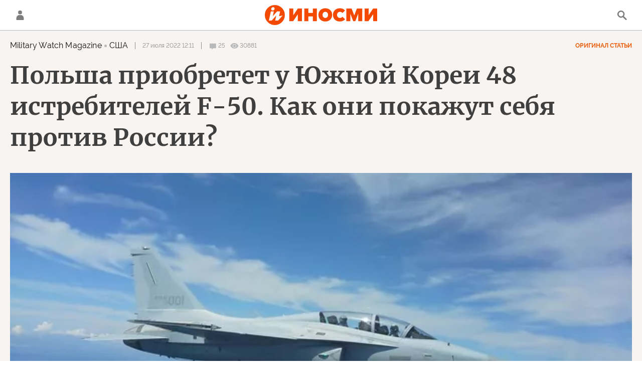

--- FILE ---
content_type: text/html; charset=utf-8
request_url: https://inosmi.ru/services/dynamics/20220727/255205895.html
body_size: 12172
content:
<div data-id="255205895" data-type="article" data-date="" data-chat-show="" data-chat-is-expired="1" data-remove-fat="0" data-adv-project="0"><div class="recommend" data-algorithm="" data-article-id="255205895"><div class="layout-article__over"><div class="layout-article__main"><div class="layout-article__600-align"><div class="recommend__title">
                                Рекомендуем
                                <div class="recommend__nav"><a class="recommend__nav-prev"><svg class="svg-icon"><use xmlns:xlink="http://www.w3.org/1999/xlink" xlink:href="#icon-left_single"></use></svg></a><div class="recommend__counter"></div><a class="recommend__nav-next"><svg class="svg-icon"><use xmlns:xlink="http://www.w3.org/1999/xlink" xlink:href="#icon-right_single"></use></svg></a></div></div></div></div></div><div class="recommend__set" data-origin-count="15"><div class="recommend__item" data-position="1" data-article-id="276646250" data-autofill="1"><div class="recommend__item-article" style="background: rgb(73,84,186)"><div class="recommend__item-image"><img media-type="ar4x3" data-crop-ratio="0.75" data-crop-width="360" data-crop-height="270" data-source-sid="ap_photo" alt="Президент США Дональд Трамп" title="Президент США Дональд Трамп" class=" lazyload" src="data:image/svg+xml,%3Csvg%20xmlns=%22http://www.w3.org/2000/svg%22%20width=%22360%22%20height=%22270%22%3E%3C/svg%3E%0A%20%20%20%20%20%20%20%20%20%20%20%20%20%20%20%20" data-src="https://cdnn1.inosmi.ru/img/07ea/01/0d/276595414_341:0:3072:2048_360x0_80_0_0_2c622837d31b2ec668cfc3a95b07b5dd.jpg"><div class="recommend__item-image-fade" style="border-color: rgb(73,84,186);                                     background-image: -webkit-gradient(linear, left top, left bottom, from(rgba(73,84,186,0)), to(rgba(73,84,186,1)));                                     background-image: -webkit-linear-gradient(rgba(73,84,186,0), rgba(73,84,186,1));                                     background-image: -moz-linear-gradient(rgba(73,84,186,0), rgba(73,84,186,1));                                     background-image: linear-gradient(rgba(73,84,186,0), rgba(73,84,186,1));"></div></div><a class="recommend__item-title" href="/20260117/ssha_sila-276646250.html"><span>Кто после Венесуэлы?</span></a></div></div><div class="recommend__item" data-position="2" data-article-id="276634019" data-autofill="2" data-has-banner="true"><div class="recommend__item-article" style="background: rgb(62,61,67)"><div class="recommend__item-image"><img media-type="ar4x3" data-crop-ratio="0.75" data-crop-width="360" data-crop-height="270" data-source-sid="flickr" alt="Миссия «Аполлона-11»" title="Миссия «Аполлона-11»" class=" lazyload" src="data:image/svg+xml,%3Csvg%20xmlns=%22http://www.w3.org/2000/svg%22%20width=%22360%22%20height=%22270%22%3E%3C/svg%3E%0A%20%20%20%20%20%20%20%20%20%20%20%20%20%20%20%20" data-src="https://cdnn1.inosmi.ru/img/23077/93/230779311_0:216:2048:1752_360x0_80_0_0_97236d7ad6003b76fdf23b890e5317d7.jpg"><div class="recommend__item-image-fade" style="border-color: rgb(62,61,67);                                     background-image: -webkit-gradient(linear, left top, left bottom, from(rgba(62,61,67,0)), to(rgba(62,61,67,1)));                                     background-image: -webkit-linear-gradient(rgba(62,61,67,0), rgba(62,61,67,1));                                     background-image: -moz-linear-gradient(rgba(62,61,67,0), rgba(62,61,67,1));                                     background-image: linear-gradient(rgba(62,61,67,0), rgba(62,61,67,1));"></div></div><a class="recommend__item-title" href="/20260117/luna-276634019.html"><span>Трамп провозгласил космическую гонку с Китаем. США в ней проигрывают</span></a></div><aside><div class="recommend__item-banner"><div class="banner m-no-indent m-article-desktop" data-position="article_desktop_slider-1" data-changed-id="recommend_desktop_pos_1_255205895"><div class="banner__content"></div></div><div class="banner m-no-indent m-article-mobile" data-position="article_mobile_slider-1" data-changed-id="recommend_mobile_pos_1_255205895"><div class="banner__content"></div></div></div></aside></div><div class="recommend__item" data-position="3" data-article-id="276652111" data-autofill="3"><div class="recommend__item-article" style="background: rgb(119,120,99)"><div class="recommend__item-image"><img media-type="ar4x3" data-crop-ratio="0.75" data-crop-width="360" data-crop-height="270" data-source-sid="rian_photo" alt="Флаг и герб Украины" title="Флаг и герб Украины" class=" lazyload" src="data:image/svg+xml,%3Csvg%20xmlns=%22http://www.w3.org/2000/svg%22%20width=%22360%22%20height=%22270%22%3E%3C/svg%3E%0A%20%20%20%20%20%20%20%20%20%20%20%20%20%20%20%20" data-src="https://cdnn1.inosmi.ru/img/07e9/0c/0f/276164214_26:0:2755:2047_360x0_80_0_0_e1272204efbb5572ef97f930f811f4b8.jpg"><div class="recommend__item-image-fade" style="border-color: rgb(119,120,99);                                     background-image: -webkit-gradient(linear, left top, left bottom, from(rgba(119,120,99,0)), to(rgba(119,120,99,1)));                                     background-image: -webkit-linear-gradient(rgba(119,120,99,0), rgba(119,120,99,1));                                     background-image: -moz-linear-gradient(rgba(119,120,99,0), rgba(119,120,99,1));                                     background-image: linear-gradient(rgba(119,120,99,0), rgba(119,120,99,1));"></div></div><a class="recommend__item-title" href="/20260117/ukraina-276652111.html"><span>Страна бронированных уклонистов: где мы свернули не туда</span></a></div></div><div class="recommend__item" data-position="4" data-article-id="276653751" data-autofill="4"><div class="recommend__item-article" style="background: rgb(84,83,134)"><div class="recommend__item-image"><img media-type="ar4x3" data-crop-ratio="0.75" data-crop-width="360" data-crop-height="270" data-source-sid="ap_photo" alt="Премьер-министр Венгрии и председатель Совета ЕС Виктор Орбан выступает с речью в зале заседаний Европейского парламента в Страсбурге, Франция, 9 октября 2024 года." title="Премьер-министр Венгрии и председатель Совета ЕС Виктор Орбан выступает с речью в зале заседаний Европейского парламента в Страсбурге, Франция, 9 октября 2024 года." class=" lazyload" src="data:image/svg+xml,%3Csvg%20xmlns=%22http://www.w3.org/2000/svg%22%20width=%22360%22%20height=%22270%22%3E%3C/svg%3E%0A%20%20%20%20%20%20%20%20%20%20%20%20%20%20%20%20" data-src="https://cdnn1.inosmi.ru/img/07e8/0a/0f/270398926_76:0:2807:2048_360x0_80_0_0_479a3015ade9d06d2d6fd13e664f3aec.jpg"><div class="recommend__item-image-fade" style="border-color: rgb(84,83,134);                                     background-image: -webkit-gradient(linear, left top, left bottom, from(rgba(84,83,134,0)), to(rgba(84,83,134,1)));                                     background-image: -webkit-linear-gradient(rgba(84,83,134,0), rgba(84,83,134,1));                                     background-image: -moz-linear-gradient(rgba(84,83,134,0), rgba(84,83,134,1));                                     background-image: linear-gradient(rgba(84,83,134,0), rgba(84,83,134,1));"></div></div><a class="recommend__item-title" href="/20260116/orban-276653751.html"><span>Орбан запустит национальную петицию за отказ от финансирования Украины</span></a></div></div><div class="recommend__item" data-position="5" data-article-id="276653507" data-autofill="5"><div class="recommend__item-article" style="background: rgb(79,40,2)"><div class="recommend__item-image"><img media-type="ar4x3" data-crop-ratio="0.75" data-crop-width="360" data-crop-height="270" data-source-sid="rian_photo" alt="Города России. Москва" title="Города России. Москва" class=" lazyload" src="data:image/svg+xml,%3Csvg%20xmlns=%22http://www.w3.org/2000/svg%22%20width=%22360%22%20height=%22270%22%3E%3C/svg%3E%0A%20%20%20%20%20%20%20%20%20%20%20%20%20%20%20%20" data-src="https://cdnn1.inosmi.ru/img/07e8/07/04/269418724_88:0:2819:2048_360x0_80_0_0_713b48bb8f53a4546c8e0780bd57ab41.jpg"><div class="recommend__item-image-fade" style="border-color: rgb(79,40,2);                                     background-image: -webkit-gradient(linear, left top, left bottom, from(rgba(79,40,2,0)), to(rgba(79,40,2,1)));                                     background-image: -webkit-linear-gradient(rgba(79,40,2,0), rgba(79,40,2,1));                                     background-image: -moz-linear-gradient(rgba(79,40,2,0), rgba(79,40,2,1));                                     background-image: linear-gradient(rgba(79,40,2,0), rgba(79,40,2,1));"></div></div><a class="recommend__item-title" href="/20260116/putin-276653507.html"><span>Доктрина Путина и курс России</span></a></div></div><div class="recommend__item" data-position="6" data-article-id="276652986" data-autofill="6"><div class="recommend__item-article" style="background: rgb(92,104,111)"><div class="recommend__item-image"><img media-type="ar4x3" data-crop-ratio="0.75" data-crop-width="360" data-crop-height="270" data-source-sid="sputnik_photo" alt="Латвия отмечает 31-ю годовщину восстановления независимости" title="Латвия отмечает 31-ю годовщину восстановления независимости" class=" lazyload" src="data:image/svg+xml,%3Csvg%20xmlns=%22http://www.w3.org/2000/svg%22%20width=%22360%22%20height=%22270%22%3E%3C/svg%3E%0A%20%20%20%20%20%20%20%20%20%20%20%20%20%20%20%20" data-src="https://cdnn1.inosmi.ru/img/07e9/0b/12/275691600_110:0:2841:2048_360x0_80_0_0_e732a413283d4454bd9b8768bcf24f53.jpg"><div class="recommend__item-image-fade" style="border-color: rgb(92,104,111);                                     background-image: -webkit-gradient(linear, left top, left bottom, from(rgba(92,104,111,0)), to(rgba(92,104,111,1)));                                     background-image: -webkit-linear-gradient(rgba(92,104,111,0), rgba(92,104,111,1));                                     background-image: -moz-linear-gradient(rgba(92,104,111,0), rgba(92,104,111,1));                                     background-image: linear-gradient(rgba(92,104,111,0), rgba(92,104,111,1));"></div></div><a class="recommend__item-title" href="/20260116/latviya-276652986.html"><span>Спортсменка, принесшая Латвии золото Чемпионата мира должна оправдываться за русскую фамилию</span></a></div></div><div class="recommend__item" data-position="7" data-article-id="276653252" data-autofill="7"><div class="recommend__item-article" style="background: rgb(34,34,34)"><div class="recommend__item-image"><img media-type="ar4x3" data-crop-ratio="0.75" data-crop-width="360" data-crop-height="270" data-source-sid="flickr" alt="Эстонские солдаты" title="Эстонские солдаты" class=" lazyload" src="data:image/svg+xml,%3Csvg%20xmlns=%22http://www.w3.org/2000/svg%22%20width=%22360%22%20height=%22270%22%3E%3C/svg%3E%0A%20%20%20%20%20%20%20%20%20%20%20%20%20%20%20%20" data-src="https://cdnn1.inosmi.ru/img/22418/13/224181385_170:0:1770:1200_360x0_80_0_0_6233477208e5b9e38ab38da62c92c939.jpg"><div class="recommend__item-image-fade" style="border-color: rgb(34,34,34);                                     background-image: -webkit-gradient(linear, left top, left bottom, from(rgba(34,34,34,0)), to(rgba(34,34,34,1)));                                     background-image: -webkit-linear-gradient(rgba(34,34,34,0), rgba(34,34,34,1));                                     background-image: -moz-linear-gradient(rgba(34,34,34,0), rgba(34,34,34,1));                                     background-image: linear-gradient(rgba(34,34,34,0), rgba(34,34,34,1));"></div></div><a class="recommend__item-title" href="/20260116/estoniya-276653252.html"><span>Не владеющим эстонским языком призывникам могут увеличить продолжительность срочной службы</span></a></div></div><div class="recommend__item" data-position="8" data-article-id="276651801" data-autofill="8"><div class="recommend__item-article" style="background: rgb(78,77,85)"><div class="recommend__item-image"><img media-type="ar4x3" data-crop-ratio="0.75" data-crop-width="360" data-crop-height="270" data-source-sid="ap_photo" alt="Путин и Трамп встретились на Аляске" title="Путин и Трамп встретились на Аляске" class=" lazyload" src="data:image/svg+xml,%3Csvg%20xmlns=%22http://www.w3.org/2000/svg%22%20width=%22360%22%20height=%22270%22%3E%3C/svg%3E%0A%20%20%20%20%20%20%20%20%20%20%20%20%20%20%20%20" data-src="https://cdnn1.inosmi.ru/img/07e9/08/0f/274224603_113:0:1914:1351_360x0_80_0_0_94573a402aba3b48ee1382f0e4bff2a1.jpg"><div class="recommend__item-image-fade" style="border-color: rgb(78,77,85);                                     background-image: -webkit-gradient(linear, left top, left bottom, from(rgba(78,77,85,0)), to(rgba(78,77,85,1)));                                     background-image: -webkit-linear-gradient(rgba(78,77,85,0), rgba(78,77,85,1));                                     background-image: -moz-linear-gradient(rgba(78,77,85,0), rgba(78,77,85,1));                                     background-image: linear-gradient(rgba(78,77,85,0), rgba(78,77,85,1));"></div></div><a class="recommend__item-title" href="/20260116/venesuela-276651801.html"><span>Какое влияние окажут события в Венесуэле на российскую экономику?</span></a></div></div><div class="recommend__item" data-position="9" data-article-id="276650595" data-autofill="9"><div class="recommend__item-article" style="background: rgb(155,159,159)"><div class="recommend__item-image"><img media-type="ar4x3" data-crop-ratio="0.75" data-crop-width="360" data-crop-height="270" data-source-sid="rian_photo" alt="Совместные военные учения США и Румынии в рамках операции Атлантическая решимость" title="Совместные военные учения США и Румынии в рамках операции Атлантическая решимость" class=" lazyload" src="data:image/svg+xml,%3Csvg%20xmlns=%22http://www.w3.org/2000/svg%22%20width=%22360%22%20height=%22270%22%3E%3C/svg%3E%0A%20%20%20%20%20%20%20%20%20%20%20%20%20%20%20%20" data-src="https://cdnn1.inosmi.ru/img/07e7/05/07/262763472_280:0:3009:2047_360x0_80_0_0_c5a75f01cdedc58e7ded35b4952ad7d5.jpg"><div class="recommend__item-image-fade" style="border-color: rgb(155,159,159);                                     background-image: -webkit-gradient(linear, left top, left bottom, from(rgba(155,159,159,0)), to(rgba(155,159,159,1)));                                     background-image: -webkit-linear-gradient(rgba(155,159,159,0), rgba(155,159,159,1));                                     background-image: -moz-linear-gradient(rgba(155,159,159,0), rgba(155,159,159,1));                                     background-image: linear-gradient(rgba(155,159,159,0), rgba(155,159,159,1));"></div></div><a class="recommend__item-title" href="/20260116/grenlandiya-276650595.html"><span>Латвийских солдат и офицеров не позвали на защиту Гренландии</span></a></div></div><div class="recommend__item" data-position="10" data-article-id="276652602" data-autofill="10"><div class="recommend__item-article" style="background: rgb(34,34,34)"><div class="recommend__item-image"><img media-type="ar4x3" data-crop-ratio="0.75" data-crop-width="360" data-crop-height="270" data-source-sid="rian_photo" alt="Спасская башня Московского Кремля" title="Спасская башня Московского Кремля" class=" lazyload" src="data:image/svg+xml,%3Csvg%20xmlns=%22http://www.w3.org/2000/svg%22%20width=%22360%22%20height=%22270%22%3E%3C/svg%3E%0A%20%20%20%20%20%20%20%20%20%20%20%20%20%20%20%20" data-src="https://cdnn1.inosmi.ru/img/24903/96/249039664_153:0:2884:2048_360x0_80_0_0_ceea5f571be7b3abb91ac844bfaba7cc.jpg"><div class="recommend__item-image-fade" style="border-color: rgb(34,34,34);                                     background-image: -webkit-gradient(linear, left top, left bottom, from(rgba(34,34,34,0)), to(rgba(34,34,34,1)));                                     background-image: -webkit-linear-gradient(rgba(34,34,34,0), rgba(34,34,34,1));                                     background-image: -moz-linear-gradient(rgba(34,34,34,0), rgba(34,34,34,1));                                     background-image: linear-gradient(rgba(34,34,34,0), rgba(34,34,34,1));"></div></div><a class="recommend__item-title" href="/20260116/evropa-276652602.html"><span>Кремль считает "позитивной" готовность некоторых европейских стран возобновить диалог с Москвой</span></a></div></div><div class="recommend__item" data-position="11" data-article-id="276648086" data-autofill="11"><div class="recommend__item-article" style="background: rgb(194,175,186)"><div class="recommend__item-image"><img media-type="ar4x3" data-crop-ratio="0.75" data-crop-width="360" data-crop-height="270" data-source-sid="ap_photo" alt="Американские флаги развеваются на ветру возле Капитолия во вторник, 23 апреля 2024 года, в Вашингтоне. Сенат рассматривает вопрос выделения 95 миллиардов долларов военной помощи Украине, Израилю и Тайваню." title="Американские флаги развеваются на ветру возле Капитолия во вторник, 23 апреля 2024 года, в Вашингтоне. Сенат рассматривает вопрос выделения 95 миллиардов долларов военной помощи Украине, Израилю и Тайваню." class=" lazyload" src="data:image/svg+xml,%3Csvg%20xmlns=%22http://www.w3.org/2000/svg%22%20width=%22360%22%20height=%22270%22%3E%3C/svg%3E%0A%20%20%20%20%20%20%20%20%20%20%20%20%20%20%20%20" data-src="https://cdnn1.inosmi.ru/img/07e8/04/19/268716231_167:0:2850:2012_360x0_80_0_0_f558f99cedf91c1bb6ba2dd7999d2c61.jpg"><div class="recommend__item-image-fade" style="border-color: rgb(194,175,186);                                     background-image: -webkit-gradient(linear, left top, left bottom, from(rgba(194,175,186,0)), to(rgba(194,175,186,1)));                                     background-image: -webkit-linear-gradient(rgba(194,175,186,0), rgba(194,175,186,1));                                     background-image: -moz-linear-gradient(rgba(194,175,186,0), rgba(194,175,186,1));                                     background-image: linear-gradient(rgba(194,175,186,0), rgba(194,175,186,1));"></div></div><a class="recommend__item-title" href="/20260116/iran-276648086.html"><span>Мне отвратителен репрессивный иранский режим... однако сто́ит признать, что Запад внес в это безумие свою зловещую лепту</span></a></div></div><div class="recommend__item" data-position="12" data-article-id="276649876" data-autofill="12"><div class="recommend__item-article" style="background: rgb(121,128,126)"><div class="recommend__item-image"><img media-type="ar4x3" data-crop-ratio="0.75" data-crop-width="360" data-crop-height="270" data-source-sid="reuters_photo" alt="Военнослужащие вооруженных сил Дании во время военных учений в Гренландии" title="Военнослужащие вооруженных сил Дании во время военных учений в Гренландии" class=" lazyload" src="data:image/svg+xml,%3Csvg%20xmlns=%22http://www.w3.org/2000/svg%22%20width=%22360%22%20height=%22270%22%3E%3C/svg%3E%0A%20%20%20%20%20%20%20%20%20%20%20%20%20%20%20%20" data-src="https://cdnn1.inosmi.ru/img/07ea/01/07/276514080_172:0:2903:2048_360x0_80_0_0_8917b4ed721b16c2b3ea465fc2f192b4.jpg"><div class="recommend__item-image-fade" style="border-color: rgb(121,128,126);                                     background-image: -webkit-gradient(linear, left top, left bottom, from(rgba(121,128,126,0)), to(rgba(121,128,126,1)));                                     background-image: -webkit-linear-gradient(rgba(121,128,126,0), rgba(121,128,126,1));                                     background-image: -moz-linear-gradient(rgba(121,128,126,0), rgba(121,128,126,1));                                     background-image: linear-gradient(rgba(121,128,126,0), rgba(121,128,126,1));"></div></div><a class="recommend__item-title" href="/20260116/daniya-276649876.html"><span>Командующий сухопутными войсками Дании говорит, что готов защищать Гренландию</span></a></div></div><div class="recommend__item" data-position="13" data-article-id="276649063" data-autofill="13"><div class="recommend__item-article" style="background: rgb(78,71,69)"><div class="recommend__item-image"><img media-type="ar4x3" data-crop-ratio="0.75" data-crop-width="360" data-crop-height="270" data-source-sid="reuters_photo" alt="Зеленский, Макрон и Стармер на саммите коалиции желающих в Париже" title="Зеленский, Макрон и Стармер на саммите коалиции желающих в Париже" class=" lazyload" src="data:image/svg+xml,%3Csvg%20xmlns=%22http://www.w3.org/2000/svg%22%20width=%22360%22%20height=%22270%22%3E%3C/svg%3E%0A%20%20%20%20%20%20%20%20%20%20%20%20%20%20%20%20" data-src="https://cdnn1.inosmi.ru/img/07ea/01/06/276510450_176:0:2907:2048_360x0_80_0_0_59e1f986cc48c96291570909e74a2321.jpg"><div class="recommend__item-image-fade" style="border-color: rgb(78,71,69);                                     background-image: -webkit-gradient(linear, left top, left bottom, from(rgba(78,71,69,0)), to(rgba(78,71,69,1)));                                     background-image: -webkit-linear-gradient(rgba(78,71,69,0), rgba(78,71,69,1));                                     background-image: -moz-linear-gradient(rgba(78,71,69,0), rgba(78,71,69,1));                                     background-image: linear-gradient(rgba(78,71,69,0), rgba(78,71,69,1));"></div></div><a class="recommend__item-title" href="/20260116/evropa-276649063.html"><span>России даже не придется говорить "нет" — за нее все сделает Европа</span></a></div></div><div class="recommend__item" data-position="14" data-article-id="276628610" data-autofill="14"><div class="recommend__item-article" style="background: rgb(165,170,177)"><div class="recommend__item-image"><img media-type="ar4x3" data-crop-ratio="0.75" data-crop-width="360" data-crop-height="270" data-source-sid="" alt="Попасть в тот мир. Разработчик раскрыл цель создания игр" title="Попасть в тот мир. Разработчик раскрыл цель создания игр" class=" lazyload" src="data:image/svg+xml,%3Csvg%20xmlns=%22http://www.w3.org/2000/svg%22%20width=%22360%22%20height=%22270%22%3E%3C/svg%3E%0A%20%20%20%20%20%20%20%20%20%20%20%20%20%20%20%20" data-src="https://cdnn1.inosmi.ru/img/07ea/01/10/276648426_173:0:1133:720_360x0_80_0_0_9cfb1a84eb1a6ef8f9878a6c65592867.jpg"><div class="recommend__item-image-fade" style="border-color: rgb(165,170,177);                                     background-image: -webkit-gradient(linear, left top, left bottom, from(rgba(165,170,177,0)), to(rgba(165,170,177,1)));                                     background-image: -webkit-linear-gradient(rgba(165,170,177,0), rgba(165,170,177,1));                                     background-image: -moz-linear-gradient(rgba(165,170,177,0), rgba(165,170,177,1));                                     background-image: linear-gradient(rgba(165,170,177,0), rgba(165,170,177,1));"></div></div><a class="recommend__item-title" href="/20260116/kodzima-276628610.html"><span>"Когда занимаешься этим как работой, не растешь". Как создавать великие игры? Отвечает Хидео Кодзима</span></a></div></div><div class="recommend__item" data-position="15" data-article-id="276640356" data-autofill="15"><div class="recommend__item-article" style="background: rgb(66,55,55)"><div class="recommend__item-image"><img media-type="ar4x3" data-crop-ratio="0.75" data-crop-width="360" data-crop-height="270" data-source-sid="" alt="Здесь нельзя умирать. Итальянца шокировал мистический российский поселок" title="Здесь нельзя умирать. Итальянца шокировал мистический российский поселок" class=" lazyload" src="data:image/svg+xml,%3Csvg%20xmlns=%22http://www.w3.org/2000/svg%22%20width=%22360%22%20height=%22270%22%3E%3C/svg%3E%0A%20%20%20%20%20%20%20%20%20%20%20%20%20%20%20%20" data-src="https://cdnn1.inosmi.ru/img/07ea/01/10/276651666_72:0:1032:720_360x0_80_0_0_731cb36e757dff6d3e1571f741cbfd74.jpg"><div class="recommend__item-image-fade" style="border-color: rgb(66,55,55);                                     background-image: -webkit-gradient(linear, left top, left bottom, from(rgba(66,55,55,0)), to(rgba(66,55,55,1)));                                     background-image: -webkit-linear-gradient(rgba(66,55,55,0), rgba(66,55,55,1));                                     background-image: -moz-linear-gradient(rgba(66,55,55,0), rgba(66,55,55,1));                                     background-image: linear-gradient(rgba(66,55,55,0), rgba(66,55,55,1));"></div></div><a class="recommend__item-title" href="/20260116/italiano-276640356.html"><span>Итальянец посетил российский поселок в Норвегии</span></a></div></div></div></div><span class="statistic"><span class="statistic__item m-comments js__toggle-chat-article" data-article-id="255205895"><i><svg class="svg-icon"><use xmlns:xlink="http://www.w3.org/1999/xlink" xlink:href="#icon-comment_small"></use></svg></i><span>25</span></span><span class="statistic__item m-views" data-article-id="255205895"><i><svg class="svg-icon"><use xmlns:xlink="http://www.w3.org/1999/xlink" xlink:href="#icon-views_small"></use></svg></i><span>30881</span></span></span><div class="article__userbar-table"><div class="article__userbar-item m-emoji"><div class="article__userbar-emoji"><div class="emoji" data-id="255205895"><a href="#" data-type="s1" data-title="Нравится" data-id="255205895" class="emoji-item m-type-s1 m-active"><i><svg class="svg-icon"><use xmlns:xlink="http://www.w3.org/1999/xlink" xlink:href="#like"></use></svg></i><span class="m-value">27</span></a><a href="#" class="emoji-item m-type-s6 m-active" data-type="s6" data-title="Не нравится" data-id="255205895"><i><svg class="svg-icon"><use xmlns:xlink="http://www.w3.org/1999/xlink" xlink:href="#dislike"></use></svg></i><span class="m-value">79</span></a><a href="#" class="emoji-item m-type-s2 m-active" data-type="s2" data-title="Ха-Ха" data-id="255205895"><i><svg class="svg-icon"><use xmlns:xlink="http://www.w3.org/1999/xlink" xlink:href="#haha"></use></svg></i><span class="m-value">145</span></a><a href="#" class="emoji-item m-type-s3 m-active" data-type="s3" data-title="Удивительно" data-id="255205895"><i><svg class="svg-icon"><use xmlns:xlink="http://www.w3.org/1999/xlink" xlink:href="#wow"></use></svg></i><span class="m-value">12</span></a><a href="#" class="emoji-item m-type-s4 m-active" data-type="s4" data-title="Грустно" data-id="255205895"><i><svg class="svg-icon"><use xmlns:xlink="http://www.w3.org/1999/xlink" xlink:href="#sad"></use></svg></i><span class="m-value">10</span></a><a href="#" class="emoji-item m-type-s5 m-active" data-type="s5" data-title="Возмутительно" data-id="255205895"><i><svg class="svg-icon"><use xmlns:xlink="http://www.w3.org/1999/xlink" xlink:href="#angry"></use></svg></i><span class="m-value">19</span></a></div></div></div></div><div class="comments"><div class="comments__header"><div class="comments__title">Обсуждение<div class="comments__total">
                            Комментариев:
                            25</div></div><a class="comments__rules" href="/docs/comments.html" target="_blank">Правила</a></div><div class="comments__content"><div class="comments__top"><div class="comments__expired">
			
                Эта статья опубликована более, чем 24 часа назад, а значит, она недоступна для комментирования. Новые материалы вы можете найти на <a href="/">главной странице</a>.
			
		</div></div><div class="comments__list" itemscope="" itemtype="http://schema.org/UserComments"><div class="comments__item" data-id="62e106f70833c1e64740913d" data-user_id="56e46914e7a1b6583c23d155" data-article_id="255205895"><div class="comments__item-header"><div class="comments__item-image"><svg viewbox="0 0 100 100" class="avatar"><rect x="0" y="0" width="100" height="100" fill="url(#avatar_8)"></rect><text fill="#ffffff" font-size="45" font-family="Raleway" y="65" transform="translate(50)"><tspan x="0" text-anchor="middle">Н</tspan></text></svg></div><div class="comments__item-name">Наламанш</div><div class="comments__item-date">27 июля 2022, 12:35</div><div class="comments__item-likes"><span class="m-count">25</span><span class="m-like" data-code="s1"></span><span class="m-dislike" data-code="s4"></span></div></div><div class="comments__item-body">** В результате истребители остались с ракетами AIM-9 с инфракрасным наведением и пушкой А-50 с вращающимся блоком стволов.** Ну ясно. И сабля у пилота еще.</div><div class="comments__item-footer"><div class="comments__item-more"><svg class="svg-icon"><use xmlns:xlink="http://www.w3.org/1999/xlink" xlink:href="#icon-more"></use></svg></div><a class="comments__btn-expand">Раскрыть ветку</a></div></div><div class="comments__item-branch"><div class="comments__item" data-id="62e1214b0833c1943540913d" data-user_id="574aa642e7a1b62c3ebd1553" data-article_id="255205895"><div class="comments__item-header"><div class="comments__item-image"><img src="https://cdnn1.inosmi.ru/userpic/574aa642e7a1b62c3ebd1553.png?1606808150" alt=""></div><div class="comments__item-name">Г Н</div><div class="comments__item-date">27 июля 2022, 14:28</div><div class="comments__item-likes"><span class="m-count">3</span><span class="m-like" data-code="s1"></span><span class="m-dislike" data-code="s4"></span></div></div><div class="comments__item-body">Наламанш, сабля в кабину не поместится. Поэтому только кусунгобу - ножик для харакири.</div><div class="comments__item-footer"><div class="comments__item-more"><svg class="svg-icon"><use xmlns:xlink="http://www.w3.org/1999/xlink" xlink:href="#icon-more"></use></svg></div></div></div><div class="comments__item" data-id="62e1a7c7e7a1b6f63a638603" data-user_id="564c239a412ebc1f22e36461" data-article_id="255205895"><div class="comments__item-header"><div class="comments__item-image"><svg viewbox="0 0 100 100" class="avatar"><rect x="0" y="0" width="100" height="100" fill="url(#avatar_7)"></rect><text fill="#ffffff" font-size="45" font-family="Raleway" y="65" transform="translate(50)"><tspan x="0" text-anchor="middle">A2</tspan></text></svg></div><div class="comments__item-name">Andre 22</div><div class="comments__item-date">28 июля 2022, 00:01</div><div class="comments__item-likes"><span class="m-count">1</span><span class="m-like" data-code="s1"></span><span class="m-dislike" data-code="s4"></span></div></div><div class="comments__item-body">Наламанш,     13 января 1967 года произошёл массовый воздушный бой тайваньских истребителей F-104 «Старфайтер» с китайскими МиГ-19 возле границы материкового Китая. «Старфайтеры» атаковали первыми, выпустив четыре ракеты AIM-9. Но китайские пилоты используя высокую манёвренность МиГ-19 уклонились от всех ракет. В итоге китайские «МиГи» контратаковали и огнём пушек сбили один F-104G.[36]      22 июля 1974 американский F-4J по ошибке сбил ракетой AIM-9 американский вертолёт SH-3.      17 августа 1978 американский F-4J случайно сбил ракетой AIM-9 своего ведомого F-4J.      В сентябре 1980 американский F-14A одержал воздушную победу, сбив ракетой AIM-9 иранский истребитель F-4E.      19 августа 1981 американские F-14 ракетами AIM-9 сбили два ливийских истребителя-бомбардировщика Су-22.      25 мая 1982 британский Phantom FGR.2 по ошибке сбил ракетой AIM-9L британский же Jaguar GR.MK.1.[37]      22 сентября 1987 американский F-14A по ошибке сбил ракетой AIM-9L американский же разведывательный RF-4C.      14 апреля 1994 американские F-15C по ошибке сбили над Ираком с помощью ракеты AIM-9M свой же вертолёт UH-60A «Чёрный ястреб». Погибло значительное число членов экипажа.      22 ноября 1995 японский F-15J, в ходе учебного воздушного боя, был по ошибке сбит ракетой AIM-9L, выпущенной другим F-15[38].      13 сентября 2009 американский F-15E сбил ракетой AIM-9 над Афганистаном свой БПЛА MQ-9 Reaper, который перестал реагировать на команды управления[39].</div><div class="comments__item-footer"><div class="comments__item-more"><svg class="svg-icon"><use xmlns:xlink="http://www.w3.org/1999/xlink" xlink:href="#icon-more"></use></svg></div></div></div></div><div class="comments__item" data-id="62e107b3c610ac206a22fe4f" data-user_id="564c23ab412ebc1f22e3a0f3" data-article_id="255205895"><div class="comments__item-header"><div class="comments__item-image"><img src="https://cdnn1.inosmi.ru/userpic/564c23ab412ebc1f22e3a0f3.png?1646803363" alt=""></div><div class="comments__item-name">Дмитрий Молодцов</div><div class="comments__item-date">27 июля 2022, 12:38</div><div class="comments__item-likes"><span class="m-count">11</span><span class="m-like" data-code="s1"></span><span class="m-dislike" data-code="s4"></span></div></div><div class="comments__item-body">Искал-искал ТТХ этого корейского Ф50, так и не нашёл. Есть только ФА-50. Военная тайна?</div><div class="comments__item-footer"><div class="comments__item-more"><svg class="svg-icon"><use xmlns:xlink="http://www.w3.org/1999/xlink" xlink:href="#icon-more"></use></svg></div><a class="comments__btn-expand">Раскрыть ветку</a></div></div><div class="comments__item-branch"><div class="comments__item" data-id="62e11d5229c4cbcf72556311" data-user_id="5e9ff3c2e7a1b66e1870caea" data-article_id="255205895"><div class="comments__item-header"><div class="comments__item-image"><img src="https://cdnn1.inosmi.ru/userpic/5e9ff3c2e7a1b66e1870caea_google.png?1669627276" alt=""></div><div class="comments__item-name">Валентин</div><div class="comments__item-date">27 июля 2022, 14:11</div><div class="comments__item-likes"><span class="m-count">7</span><span class="m-like" data-code="s1"></span><span class="m-dislike" data-code="s4"></span></div></div><div class="comments__item-body">Дмитрий Молодцов, невидимка</div><div class="comments__item-footer"><div class="comments__item-more"><svg class="svg-icon"><use xmlns:xlink="http://www.w3.org/1999/xlink" xlink:href="#icon-more"></use></svg></div></div></div><div class="comments__item" data-id="62e12320e7a1b69d430b0712" data-user_id="574aa642e7a1b62c3ebd1553" data-article_id="255205895"><div class="comments__item-header"><div class="comments__item-image"><img src="https://cdnn1.inosmi.ru/userpic/574aa642e7a1b62c3ebd1553.png?1606808150" alt=""></div><div class="comments__item-name">Г Н</div><div class="comments__item-date">27 июля 2022, 14:36</div><div class="comments__item-likes"><span class="m-count">3</span><span class="m-like" data-code="s1"></span><span class="m-dislike" data-code="s4"></span></div></div><div class="comments__item-body">Дмитрий Молодцов, потому, что он не F-50, а T-50. [ссылка удалена]</div><div class="comments__item-footer"><div class="comments__item-more"><svg class="svg-icon"><use xmlns:xlink="http://www.w3.org/1999/xlink" xlink:href="#icon-more"></use></svg></div></div></div><div class="comments__item" data-id="62e1a75ae7a1b6922c638603" data-user_id="564c239a412ebc1f22e36461" data-article_id="255205895"><div class="comments__item-header"><div class="comments__item-image"><svg viewbox="0 0 100 100" class="avatar"><rect x="0" y="0" width="100" height="100" fill="url(#avatar_7)"></rect><text fill="#ffffff" font-size="45" font-family="Raleway" y="65" transform="translate(50)"><tspan x="0" text-anchor="middle">A2</tspan></text></svg></div><div class="comments__item-name">Andre 22</div><div class="comments__item-date">28 июля 2022, 00:00</div><div class="comments__item-likes"><span class="m-count">2</span><span class="m-like" data-code="s1"></span><span class="m-dislike" data-code="s4"></span></div></div><div class="comments__item-body">Дмитрий Молодцов, Технические характеристики      Экипаж: 2 человека     Длина: 13,14 м     Размах крыла: 9,45 м     Высота: 4,94 м     Масса пустого: 6350 кг     Максимальная взлётная масса: 13 500 кг     Масса топлива во внутренних баках: 2160 кг     Силовая установка: 1 × ТРДД General Electric F404     Тяга: 1 × 8045 кгс  Лётные характеристики      Максимальная скорость: 1485 км/ч     Практическая дальность: 1850 км     Практический потолок: 14 630     Тяговооружённость: 0,96      Максимальная эксплуатационная перегрузка: +8/-3 g</div><div class="comments__item-footer"><div class="comments__item-more"><svg class="svg-icon"><use xmlns:xlink="http://www.w3.org/1999/xlink" xlink:href="#icon-more"></use></svg></div></div></div></div><div class="comments__item" data-id="62e109e9e7a1b6c7210b0712" data-user_id="564c23fa412ebc1f22e4bfcc" data-article_id="255205895"><div class="comments__item-header"><div class="comments__item-image"><svg viewbox="0 0 100 100" class="avatar"><rect x="0" y="0" width="100" height="100" fill="url(#avatar_6)"></rect><text fill="#ffffff" font-size="45" font-family="Raleway" y="65" transform="translate(50)"><tspan x="0" text-anchor="middle">K</tspan></text></svg></div><div class="comments__item-name">KalikP</div><div class="comments__item-date">27 июля 2022, 12:48</div><div class="comments__item-likes"><span class="m-count">10</span><span class="m-like" data-code="s1"></span><span class="m-dislike" data-code="s4"></span></div></div><div class="comments__item-body">А что американцы уже не дают свои супр-пупер вандервафли?</div><div class="comments__item-footer"><div class="comments__item-more"><svg class="svg-icon"><use xmlns:xlink="http://www.w3.org/1999/xlink" xlink:href="#icon-more"></use></svg></div><a class="comments__btn-expand">Раскрыть ветку</a></div></div><div class="comments__item-branch"><div class="comments__item" data-id="62e12e2fe7a1b69c1e0b0712" data-user_id="5f858ad6e7a1b6df17030691" data-article_id="255205895"><div class="comments__item-header"><div class="comments__item-image"><svg viewbox="0 0 100 100" class="avatar"><rect x="0" y="0" width="100" height="100" fill="url(#avatar_10)"></rect><text fill="#ffffff" font-size="45" font-family="Raleway" y="65" transform="translate(50)"><tspan x="0" text-anchor="middle">d</tspan></text></svg></div><div class="comments__item-name">dimitry-pl</div><div class="comments__item-date">27 июля 2022, 15:23</div><div class="comments__item-likes"><span class="m-count"></span><span class="m-like" data-code="s1"></span><span class="m-dislike" data-code="s4"></span></div></div><div class="comments__item-body">KalikP, вроде как они сами рассматривают его как кандидата на роль учебного самолета для своих ВВС</div><div class="comments__item-footer"><div class="comments__item-more"><svg class="svg-icon"><use xmlns:xlink="http://www.w3.org/1999/xlink" xlink:href="#icon-more"></use></svg></div></div></div></div><div class="comments__item" data-id="62e10afec610ac4b3922fe4f" data-user_id="62adb4620833c17458ddcf67" data-article_id="255205895"><div class="comments__item-header"><div class="comments__item-image"><img src="https://cdnn1.inosmi.ru/userpic/62adb4620833c17458ddcf67.png?1655551438" alt=""></div><div class="comments__item-name">Петр Первый</div><div class="comments__item-date">27 июля 2022, 12:53</div><div class="comments__item-likes"><span class="m-count">-55</span><span class="m-like" data-code="s1"></span><span class="m-dislike" data-code="s4"></span></div></div><div class="comments__item-body">Путин со своими политиками и спецоперацией "Ы" подталкивает всех вокруг России начать усиленно вооружаться, вы думаете Китай этого не делает.</div><div class="comments__item-footer"><div class="comments__item-more"><svg class="svg-icon"><use xmlns:xlink="http://www.w3.org/1999/xlink" xlink:href="#icon-more"></use></svg></div><a class="comments__btn-expand">Раскрыть ветку</a></div></div><div class="comments__item-branch"><div class="comments__item" data-id="62e120d2e7a1b6ca7c0b0712" data-user_id="564cc7adc610ac9746724326" data-article_id="255205895"><div class="comments__item-header"><div class="comments__item-image"><img src="https://cdnn1.inosmi.ru/userpic/564cc7adc610ac9746724326_facebook.png?1534918768" alt=""></div><div class="comments__item-name">Iurii Filatov</div><div class="comments__item-date">27 июля 2022, 14:26</div><div class="comments__item-likes"><span class="m-count">9</span><span class="m-like" data-code="s1"></span><span class="m-dislike" data-code="s4"></span></div></div><div class="comments__item-body">Петр Первый, Ага, вооружаться в период максимальных цен на ресурсы? Это прям план Путина "Звездные войны 2"  Он е утопит жкономику "вооружающихся" стан к черту</div><div class="comments__item-footer"><div class="comments__item-more"><svg class="svg-icon"><use xmlns:xlink="http://www.w3.org/1999/xlink" xlink:href="#icon-more"></use></svg></div></div></div><div class="comments__item" data-id="62e1221b29c4cbf71c556311" data-user_id="564c23fa412ebc1f22e4bfcc" data-article_id="255205895"><div class="comments__item-header"><div class="comments__item-image"><svg viewbox="0 0 100 100" class="avatar"><rect x="0" y="0" width="100" height="100" fill="url(#avatar_6)"></rect><text fill="#ffffff" font-size="45" font-family="Raleway" y="65" transform="translate(50)"><tspan x="0" text-anchor="middle">K</tspan></text></svg></div><div class="comments__item-name">KalikP</div><div class="comments__item-date">27 июля 2022, 14:31</div><div class="comments__item-likes"><span class="m-count">8</span><span class="m-like" data-code="s1"></span><span class="m-dislike" data-code="s4"></span></div></div><div class="comments__item-body">Петр Первый, Мы - думаем, ты - нет, тебе нечем...</div><div class="comments__item-footer"><div class="comments__item-more"><svg class="svg-icon"><use xmlns:xlink="http://www.w3.org/1999/xlink" xlink:href="#icon-more"></use></svg></div></div></div><div class="comments__item" data-id="62e12d76c610acb81322fe52" data-user_id="564c238f412ebc1f22e33f3d" data-article_id="255205895"><div class="comments__item-header"><div class="comments__item-image"><svg viewbox="0 0 100 100" class="avatar"><rect x="0" y="0" width="100" height="100" fill="url(#avatar_7)"></rect><text fill="#ffffff" font-size="45" font-family="Raleway" y="65" transform="translate(50)"><tspan x="0" text-anchor="middle">r</tspan></text></svg></div><div class="comments__item-name">realAVA</div><div class="comments__item-date">27 июля 2022, 15:20</div><div class="comments__item-likes"><span class="m-count">5</span><span class="m-like" data-code="s1"></span><span class="m-dislike" data-code="s4"></span></div></div><div class="comments__item-body">Петр Первый, интересно, вы способны понять прочитанное хотя бы когда оно изложено предельно ясно? Что показала СВО? Что современное западное оружие не годится для войны. Чтл пишут о нём в западной прессе? Что его количества недостаточно для войны, что боеприпасов хватает на неделю, а то и пару дней боёв, что производство дорого, долги и нет материалов и рабочих.</div><div class="comments__item-footer"><div class="comments__item-more"><svg class="svg-icon"><use xmlns:xlink="http://www.w3.org/1999/xlink" xlink:href="#icon-more"></use></svg></div></div></div><div class="comments__item" data-id="62e12e3329c4cb5108556313" data-user_id="564c238f412ebc1f22e33f3d" data-article_id="255205895"><div class="comments__item-header"><div class="comments__item-image"><svg viewbox="0 0 100 100" class="avatar"><rect x="0" y="0" width="100" height="100" fill="url(#avatar_7)"></rect><text fill="#ffffff" font-size="45" font-family="Raleway" y="65" transform="translate(50)"><tspan x="0" text-anchor="middle">r</tspan></text></svg></div><div class="comments__item-name">realAVA</div><div class="comments__item-date">27 июля 2022, 15:23</div><div class="comments__item-likes"><span class="m-count">2</span><span class="m-like" data-code="s1"></span><span class="m-dislike" data-code="s4"></span></div></div><div class="comments__item-body">Петр Первый, Европа не способна даже 2% ВВП направить на армию, так что пусть вооружается бессмысленными вундервафлями, бесполезными против армии 20 века, снабжённой достаточным количеством боеприпасов.</div><div class="comments__item-footer"><div class="comments__item-more"><svg class="svg-icon"><use xmlns:xlink="http://www.w3.org/1999/xlink" xlink:href="#icon-more"></use></svg></div></div></div></div><div class="comments__item" data-id="62e10beac610ac1e6222fe4f" data-user_id="60716d16c610acd85cbc091c" data-article_id="255205895"><div class="comments__item-header"><div class="comments__item-image"><img src="https://cdnn1.inosmi.ru/userpic/60716d16c610acd85cbc091c.png?1629890634" alt=""></div><div class="comments__item-name">Влад</div><div class="comments__item-date">27 июля 2022, 12:56</div><div class="comments__item-likes"><span class="m-count">22</span><span class="m-like" data-code="s1"></span><span class="m-dislike" data-code="s4"></span></div></div><div class="comments__item-body">&gt;&gt;&gt;"F-50 унаследовал низкие эксплуатационные расходы и простоту обслуживания, существенно усилив летальность." ___________________ Летальность? Для летчиков, им управляющих? За что им это? Ну, такое себе "достижение" вообще-то для корейского самолета, предназначенного для экспорта в другие страны... Может всё-таки "летательность"? Млин, даже и слова такого в русском языке нет. Переводчики, вы там аккуратней переводите, вам же деньги не за халтуру платят...</div><div class="comments__item-footer"><div class="comments__item-more"><svg class="svg-icon"><use xmlns:xlink="http://www.w3.org/1999/xlink" xlink:href="#icon-more"></use></svg></div><a class="comments__btn-expand">Раскрыть ветку</a></div></div><div class="comments__item-branch"><div class="comments__item" data-id="62e1240529c4cb6e2c556311" data-user_id="574aa642e7a1b62c3ebd1553" data-article_id="255205895"><div class="comments__item-header"><div class="comments__item-image"><img src="https://cdnn1.inosmi.ru/userpic/574aa642e7a1b62c3ebd1553.png?1606808150" alt=""></div><div class="comments__item-name">Г Н</div><div class="comments__item-date">27 июля 2022, 14:39</div><div class="comments__item-likes"><span class="m-count">5</span><span class="m-like" data-code="s1"></span><span class="m-dislike" data-code="s4"></span></div></div><div class="comments__item-body">Влад, хм... я помню как подполковник Полещук читал нам лекцию про ОМП: "При этой дозе облучения ЛЕТАТЕЛЬНЫЙ исход - 100%"</div><div class="comments__item-footer"><div class="comments__item-more"><svg class="svg-icon"><use xmlns:xlink="http://www.w3.org/1999/xlink" xlink:href="#icon-more"></use></svg></div></div></div><div class="comments__item-branch"><div class="comments__item" data-id="62e12ec529c4cbca10556311" data-user_id="60716d16c610acd85cbc091c" data-article_id="255205895"><div class="comments__item-header"><div class="comments__item-image"><img src="https://cdnn1.inosmi.ru/userpic/60716d16c610acd85cbc091c.png?1629890634" alt=""></div><div class="comments__item-name">Влад</div><div class="comments__item-date">27 июля 2022, 15:25</div><div class="comments__item-likes"><span class="m-count">4</span><span class="m-like" data-code="s1"></span><span class="m-dislike" data-code="s4"></span></div></div><div class="comments__item-body">Г Н, Я не поверю, что подполковник Полещук переквалифицировался в переводчики статей на ИноСМИ..))</div><div class="comments__item-footer"><div class="comments__item-more"><svg class="svg-icon"><use xmlns:xlink="http://www.w3.org/1999/xlink" xlink:href="#icon-more"></use></svg></div></div></div></div><div class="comments__item" data-id="62e18ff1e7a1b6ff50638603" data-user_id="574aa642e7a1b62c3ebd1553" data-article_id="255205895"><div class="comments__item-header"><div class="comments__item-image"><img src="https://cdnn1.inosmi.ru/userpic/574aa642e7a1b62c3ebd1553.png?1606808150" alt=""></div><div class="comments__item-name">Г Н</div><div class="comments__item-date">27 июля 2022, 22:20</div><div class="comments__item-likes"><span class="m-count"></span><span class="m-like" data-code="s1"></span><span class="m-dislike" data-code="s4"></span></div></div><div class="comments__item-body">Влад, в 91 году подполковник Полещук уволился с военной кафедры и занялся строительным бизнесом. Далее следы его теряются.</div><div class="comments__item-footer"><div class="comments__item-more"><svg class="svg-icon"><use xmlns:xlink="http://www.w3.org/1999/xlink" xlink:href="#icon-more"></use></svg></div></div></div></div><div class="comments__item" data-id="62e1123929c4cb150e556311" data-user_id="564c2412412ebc1f22e50b9c" data-article_id="255205895"><div class="comments__item-header"><div class="comments__item-image"><img src="https://cdnn1.inosmi.ru/userpic/564c2412412ebc1f22e50b9c.png?1455718934" alt=""></div><div class="comments__item-name">Villy_Churak</div><div class="comments__item-date">27 июля 2022, 13:23</div><div class="comments__item-likes"><span class="m-count">13</span><span class="m-like" data-code="s1"></span><span class="m-dislike" data-code="s4"></span></div></div><div class="comments__item-body">Хотелось бы видеть в Новостях: за день сбито 3 Ф-16, 5 А-10, один Ф-15..... И т.д. Надеюсь, не дойдёт. Но Польша реально становится помойкой б/у вооружений. В отличие от советского периода.</div><div class="comments__item-footer"><div class="comments__item-more"><svg class="svg-icon"><use xmlns:xlink="http://www.w3.org/1999/xlink" xlink:href="#icon-more"></use></svg></div><a class="comments__btn-expand">Раскрыть ветку</a></div></div><div class="comments__item-branch"><div class="comments__item" data-id="62e12daf0833c11d1c40913d" data-user_id="5f858ad6e7a1b6df17030691" data-article_id="255205895"><div class="comments__item-header"><div class="comments__item-image"><svg viewbox="0 0 100 100" class="avatar"><rect x="0" y="0" width="100" height="100" fill="url(#avatar_10)"></rect><text fill="#ffffff" font-size="45" font-family="Raleway" y="65" transform="translate(50)"><tspan x="0" text-anchor="middle">d</tspan></text></svg></div><div class="comments__item-name">dimitry-pl</div><div class="comments__item-date">27 июля 2022, 15:21</div><div class="comments__item-likes"><span class="m-count">1</span><span class="m-like" data-code="s1"></span><span class="m-dislike" data-code="s4"></span></div></div><div class="comments__item-body">Villy_Churak, этот учебный самолет не б/у. Только не F-50, а Т-50. Есть учебно-боевая версия. В принципе аналогичный самолет есть и у нас. Як-130. Для обучения и в варианте легкого штурмовика норм. Построено вроде около 200 шт. Цена порядка 25 лямов за штуку. Заменить ими МиГ-29 и Су-22 не вариант.</div><div class="comments__item-footer"><div class="comments__item-more"><svg class="svg-icon"><use xmlns:xlink="http://www.w3.org/1999/xlink" xlink:href="#icon-more"></use></svg></div></div></div></div><div class="comments__item" data-id="62e12a75e7a1b6c8320b0712" data-user_id="60e95d7ae7a1b6b95263d254" data-article_id="255205895"><div class="comments__item-header"><div class="comments__item-image"><svg viewbox="0 0 100 100" class="avatar"><rect x="0" y="0" width="100" height="100" fill="url(#avatar_6)"></rect><text fill="#ffffff" font-size="45" font-family="Raleway" y="65" transform="translate(50)"><tspan x="0" text-anchor="middle">A</tspan></text></svg></div><div class="comments__item-name">Andrey</div><div class="comments__item-date">27 июля 2022, 15:07</div><div class="comments__item-likes"><span class="m-count">5</span><span class="m-like" data-code="s1"></span><span class="m-dislike" data-code="s4"></span></div></div><div class="comments__item-body">Пшекам не терпится превратить страну в радиоактивные руины...</div><div class="comments__item-footer"><div class="comments__item-more"><svg class="svg-icon"><use xmlns:xlink="http://www.w3.org/1999/xlink" xlink:href="#icon-more"></use></svg></div></div></div><div class="comments__item" data-id="62e136ce29c4cb3057556311" data-user_id="62765969e7a1b6b6160bee65" data-article_id="255205895"><div class="comments__item-header"><div class="comments__item-image"><img src="https://cdnn1.inosmi.ru/userpic/62765969e7a1b6b6160bee65_vkontakte.png?1651923305" alt=""></div><div class="comments__item-name">Ильяс Немешев</div><div class="comments__item-date">27 июля 2022, 15:59</div><div class="comments__item-likes"><span class="m-count">6</span><span class="m-like" data-code="s1"></span><span class="m-dislike" data-code="s4"></span></div></div><div class="comments__item-body">,,отсутствие жизнеспособных возможностей воздушного боя за пределами видимости."Это идиот писал?</div><div class="comments__item-footer"><div class="comments__item-more"><svg class="svg-icon"><use xmlns:xlink="http://www.w3.org/1999/xlink" xlink:href="#icon-more"></use></svg></div><a class="comments__btn-expand">Раскрыть ветку</a></div></div><div class="comments__item-branch"><div class="comments__item" data-id="62e1af85e7a1b63a38638603" data-user_id="564c23e2412ebc1f22e46355" data-article_id="255205895"><div class="comments__item-header"><div class="comments__item-image"><svg viewbox="0 0 100 100" class="avatar"><rect x="0" y="0" width="100" height="100" fill="url(#avatar_6)"></rect><text fill="#ffffff" font-size="45" font-family="Raleway" y="65" transform="translate(50)"><tspan x="0" text-anchor="middle">T</tspan></text></svg></div><div class="comments__item-name">Tropas</div><div class="comments__item-date">28 июля 2022, 00:35</div><div class="comments__item-likes"><span class="m-count">-1</span><span class="m-like" data-code="s1"></span><span class="m-dislike" data-code="s4"></span></div></div><div class="comments__item-body">Ильяс Немешев, троль по методичке .не удивись  что наш кукурузник уже может сбивать Ф-16 одним пукованием</div><div class="comments__item-footer"><div class="comments__item-more"><svg class="svg-icon"><use xmlns:xlink="http://www.w3.org/1999/xlink" xlink:href="#icon-more"></use></svg></div></div></div></div><div class="comments__item" data-id="62e1ac9e0833c12c166f7205" data-user_id="564c23f9412ebc1f22e4bbf0" data-article_id="255205895"><div class="comments__item-header"><div class="comments__item-image"><svg viewbox="0 0 100 100" class="avatar"><rect x="0" y="0" width="100" height="100" fill="url(#avatar_5)"></rect><text fill="#ffffff" font-size="45" font-family="Raleway" y="65" transform="translate(50)"><tspan x="0" text-anchor="middle">M</tspan></text></svg></div><div class="comments__item-name">Mich2</div><div class="comments__item-date">28 июля 2022, 00:22</div><div class="comments__item-likes"><span class="m-count">3</span><span class="m-like" data-code="s1"></span><span class="m-dislike" data-code="s4"></span></div></div><div class="comments__item-body">Корея - мсм - наш будущий союзник. Страна, которая напряжённо работает над обретением реального суверенитета. Нам с такими по пути. Лично я желаю им удачи в этом важном деле. Самолёты для Польши? Ну, почему бы и нет? Ничего умышленно враждебного в этом нет. А так - самолётик удачный, хорошее решение для «бедноты», но чем он может помочь Польше в «великой миссии противостояния» России лично для меня - загадка.:)</div><div class="comments__item-footer"><div class="comments__item-more"><svg class="svg-icon"><use xmlns:xlink="http://www.w3.org/1999/xlink" xlink:href="#icon-more"></use></svg></div></div></div><div class="comments__item" data-id="62e21b8c0833c1aa78dc65ba" data-user_id="564c239b412ebc1f22e366e5" data-article_id="255205895"><div class="comments__item-header"><div class="comments__item-image"><svg viewbox="0 0 100 100" class="avatar"><rect x="0" y="0" width="100" height="100" fill="url(#avatar_6)"></rect><text fill="#ffffff" font-size="45" font-family="Raleway" y="65" transform="translate(50)"><tspan x="0" text-anchor="middle">Rв</tspan></text></svg></div><div class="comments__item-name">Reloj в</div><div class="comments__item-date">28 июля 2022, 08:15</div><div class="comments__item-likes"><span class="m-count">3</span><span class="m-like" data-code="s1"></span><span class="m-dislike" data-code="s4"></span></div></div><div class="comments__item-body">Пушка...а педали там есть,чтоб по аэродрому кататся?</div><div class="comments__item-footer"><div class="comments__item-more"><svg class="svg-icon"><use xmlns:xlink="http://www.w3.org/1999/xlink" xlink:href="#icon-more"></use></svg></div></div></div></div><div class="comments__bottom"><div class="comments__expired">
			
                Эта статья опубликована более, чем 24 часа назад, а значит, она недоступна для комментирования. Новые материалы вы можете найти на <a href="/">главной странице</a>.
			
		</div></div><button class="comments__more">Загрузить еще</button></div></div></div>


--- FILE ---
content_type: application/javascript;charset=utf-8
request_url: https://smi2.ru/data/js/91256.js?click_tracking=https%3A%2F%2Fyandex.ru%2Fadfox%2F249922%2FgoLink%3Fad-session-id%3D1237251768600141603%26adfox-version%3D1%26duid%3D1768600143604515905%26hash%3Dc2fe20aa0b8018a4%26p1%3Dcsfiw%26p2%3Dfluh%26p5%3Dkwikq%26pr%3Djnrjgnk%26puid6%3Dmilitarywatchmagazine_com%253Ageo_geo_poland%253Ageo_JUzhnaja_Koreja%253Aorganization_NATO%253Aproduct_T-50%253Aproduct_Su-22%253Aproduct_MiG-29%26rand%3Dczgtxsw%26rqs%3DTNbQ5UcGCVJVsmppJOV5jEFOMo9Mni5V%26sj%3DwEBLFwhjmrCuSPfIgq5y-3b94od0FKrwtuc1mXPtWsn4yQgXe7-yacHuoksbNA%253D%253D%26ybv%3D0.1303561%26ylv%3D0.1303561%26ytt%3D4947803373573@
body_size: 2805
content:
function _jsload(src){var sc=document.createElement("script");sc.type="text/javascript";sc.async=true;sc.src=src;var s=document.getElementsByTagName("script")[0];s.parentNode.insertBefore(sc,s);};(function(){document.getElementById("unit_91256").innerHTML="<style>@import url('https://fonts.googleapis.com/css2?family=Montserrat:wght@700&family=Roboto:wght@500&display=swap'); .container-91256 { margin: 20px 0; } .container-91256__header { margin-bottom: 15px; height: 24px; overflow: hidden; text-align: left; position: relative; } .container-91256__header-text { font-family: 'Montserrat', sans-serif; font-size: 24px; line-height: 24px; font-weight: bold; color: #000; } .container-91256__header-logo { display: inline-block; vertical-align: top; height: 18px; width: auto; filter: saturate(0); position: absolute; top: 5px; right: 0; } .container-91256__header-logo:hover { filter: saturate(1); } .container-91256 .zen-container { height: 256px; } .container-91256 .zen-container .list-container-item { width: 180px; height: 240px; border-radius: 0; margin-right: 10px; -webkit-transition: -webkit-box-shadow .3s; transition: -webkit-box-shadow .3s; transition: box-shadow .3s; transition: box-shadow .3s, -webkit-box-shadow .3s; border-radius: 4px; } .container-91256 .zen-container .list-container-item:hover { -webkit-box-shadow: 0 4px 12px rgba(0, 0, 0, .2); box-shadow: 0 4px 12px rgba(0, 0, 0, .2); } .container-91256 .zen-container .list-container-item>div { width: 100%; height: 100%; } .container-91256__image-wrap { height: 190px; position: relative; } .container-91256__image { height: 100%; will-change: opacity; -webkit-transition: opacity .3s; transition: opacity .3s; } .container-91256 .zen-container .list-container-item:hover .container-91256__image { opacity: .6; } .container-91256__image-shadow { position: absolute; top: 0; left: 0; width: 100%; height: 100%; } .container-91256__content { position: absolute; bottom: 0; left: 0; right: 0; padding: 15px; } .container-91256__title { font-family: Roboto, Arial, sans-serif; font-size: 15px; line-height: 19px; font-weight: 500; position: relative; text-shadow: 0 0 8px rgb(0, 0, 0, 0.3); text-align: left; } .container-91256 .zen-container .list-container-item .title-light { text-shadow: 0 0 8px hsl(0, 0%, 100%, 0.3) } /* nav */ .container-91256 .zen-container .left-button .arrow, .container-91256 .zen-container .right-button .arrow { position: relative; background: transparent; } .container-91256 .zen-container .left-button .arrow:after, .container-91256 .zen-container .right-button .arrow:after { content: ''; position: absolute; bottom: 7px; border: 9px solid transparent; } .container-91256 .zen-container .right-button .arrow:after { left: 12px; border-left: 12px solid #000; } .container-91256 .zen-container .left-button .arrow:after { left: 0; border-right: 12px solid #000; }</style>";var cb=function(){var clickTracking = "https://yandex.ru/adfox/249922/goLink?ad-session-id=1237251768600141603&adfox-version=1&duid=1768600143604515905&hash=c2fe20aa0b8018a4&p1=csfiw&p2=fluh&p5=kwikq&pr=jnrjgnk&puid6=militarywatchmagazine_com%3Ageo_geo_poland%3Ageo_JUzhnaja_Koreja%3Aorganization_NATO%3Aproduct_T-50%3Aproduct_Su-22%3Aproduct_MiG-29&rand=czgtxsw&rqs=TNbQ5UcGCVJVsmppJOV5jEFOMo9Mni5V&sj=wEBLFwhjmrCuSPfIgq5y-3b94od0FKrwtuc1mXPtWsn4yQgXe7-yacHuoksbNA%3D%3D&ybv=0.1303561&ylv=0.1303561&ytt=4947803373573@";var parent_element = JsAPI.Dom.getElement("unit_91256"); parent_element.removeAttribute('id'); var a = parent_element.querySelector('a'); if (a) parent_element.removeChild(a); var container = JsAPI.Dom.createDom('div', 'container-91256', JsAPI.Dom.createDom('div', 'container-91256__header', [ JsAPI.Dom.createDom('div', 'container-91256__header-text', 'Новости партнеров'), JsAPI.Dom.createDom('a', { 'class': 'container-91256__header-logo-link', 'href': 'https://smi2.ru/', 'target': '_blank', 'rel': 'noopener noreferrer nofollow' }, JsAPI.Dom.createDom('img', { 'class': 'container-91256__header-logo', 'src': '//static.smi2.net/static/logo/smi2.svg', 'alt': 'СМИ2' })) ])); JsAPI.Dom.appendChild(parent_element, container); var itemOptions = { 'isLazy': false, 'defaultIsDark': true, 'color': undefined, /* 'color': {'r': 38, 'g': 38, 'b': 38}, */ 'defaultColor': { 'r': 38, 'g': 38, 'b': 38 }, 'lightingThreshold': 180, }; var itemContentRenderer = function(parent, model, index) { var isLazy = itemOptions['isLazy']; var defaultIsDark = itemOptions['defaultIsDark']; var color = itemOptions['color']; var defaultColor = itemOptions['defaultColor']; var lightingThreshold = itemOptions['lightingThreshold'] ? itemOptions['lightingThreshold'] : undefined; var url = model['url']; var image = model['image']; var title = model['title']; var subtitle = undefined; var child; JsAPI.Dom.appendChild(parent, child = JsAPI.Dom.createDom('div')); var renderFunc = function() { var renderCallback = function(rgb, isDark) { var titleElement, subtitleElement; var imageShadow = JsAPI.Dom.createDom('div', 'container-91256__image-shadow'); var contentChildren = [ titleElement = JsAPI.Dom.createDom('div', 'container-91256__title ' + (isDark ? 'title-dark' : 'title-light'), title), ]; if (subtitle) contentChildren.push(subtitleElement = JsAPI.Dom.createDom('div', 'subtitle ' + (isDark ? 'subtitle-dark' : 'subtitle-light'), subtitle)); JsAPI.Dom.appendChild(child, JsAPI.Dom.createDom('a', { 'class': 'container-91256__link', 'href': url, 'target': '_blank', 'rel': 'noopener noreferrer nofollow', }, [ JsAPI.Dom.createDom('div', 'container-91256__image-wrap', [ JsAPI.Dom.createDom('div', { 'class': 'container-91256__image', 'style': 'background-image: url(' + image + ')' }), imageShadow ]), JsAPI.Dom.createDom('div', 'container-91256__content', contentChildren) ])); JsAPI.Dom.setStyle(child, 'backgroundColor', 'rgb(' + rgb.r + ',' + rgb.g + ',' + rgb.b + ')'); JsAPI.Dom.setStyle(imageShadow, 'background', 'radial-gradient(100% 100% at 50% 0px, transparent 50%, rgb(' + rgb.r + ', ' + rgb.g + ', ' + rgb.b + ') 100%) rgba(0, 0, 0, 0.2)'); }; if (color) { renderCallback(color, defaultIsDark); } else { JsAPI.Ui.Utils.LoadImage(image, function(img) { var rgb = JsAPI.Ui.Utils.GetImageColor(img, defaultColor); var isDark = JsAPI.Ui.Utils.IsDarkColor(rgb, lightingThreshold); renderCallback(rgb, isDark); }, function() { console.error('Failed to load image "' + image + '"'); renderCallback(defaultColor, defaultIsDark); }); } }; if (isLazy) { JsAPI.Viewability.observe(child, undefined, function() { renderFunc(); }, /* timeout */ 0); } else { renderFunc(); } }; JsAPI.Ui.ZenBlock({ 'block_type': JsAPI.Ui.BlockType.NEWS, 'page_size': 10, 'max_page_count': Infinity, 'parent_element': container, 'item_content_renderer': itemContentRenderer, 'block_id': 91256, 'fields': JsAPI.Dao.NewsField.IMAGE | JsAPI.Dao.NewsField.TITLE | JsAPI.Dao.NewsField.DOMAIN, 'click_tracking': clickTracking, }, function(block) {}, function(reason) { console.error('Error:', reason); });};if(!window.jsapi){window.jsapi=[];_jsload("//static.smi2.net/static/jsapi/jsapi.v5.25.25.ru_RU.js");}window.jsapi.push(cb);}());/* StatMedia */(function(w,d,c){(w[c]=w[c]||[]).push(function(){try{w.statmedia39123=new StatMedia({"id":39123,"user_id":null,"user_datetime":1768600150886,"session_id":null,"gen_datetime":1768600150887});}catch(e){}});if(!window.__statmedia){var p=d.createElement('script');p.type='text/javascript';p.async=true;p.src='https://cdnjs.smi2.ru/sm.js';var s=d.getElementsByTagName('script')[0];s.parentNode.insertBefore(p,s);}})(window,document,'__statmedia_callbacks');/* /StatMedia */

--- FILE ---
content_type: text/javascript; charset=utf-8
request_url: https://rb.infox.sg/json?id=24309&adblock=false&o=0
body_size: 4527
content:
[{"img": "https://rb.infox.sg/img/895727/image_402.jpg?965", "width": "300", "height": "185", "bg_hex": "#8A8D93", "bg_rgb": "138,141,147", "text_color": "#000", "timestamp": "1768600146089", "created": "1768212265913", "id": "895727", "title": "Хазин объяснил, что скоро произойдет с российской нефтью", "category": "politics", "body": "Многие россияне до сих пор не понимают, зачем и почему президент Владимир Путин ведёт диалог о будущем Украины с Дональдом", "source": "govoritmoskva.ru", "linkTarget": "byDefault", "url": "//rb.infox.sg/click?aid=895727&type=exchange&id=24309&su=aHR0cHM6Ly9jaXMuaW5mb3guc2cvb3RoZXJzL25ld3MvNWxVb3kvP3V0bV9zb3VyY2U9aW5vc21pLnJ1JnV0bV9jYW1wYWlnbj0yNDMwOSZ1dG1fbWVkaXVtPWV4Y2hhbmdlJnV0bV9jb250ZW50PWdvdm9yaXRtb3NrdmEucnUmaWQ9aW5vc21pLnJ1"}, {"img": "https://rb.infox.sg/img/895445/image_402.jpg?67", "width": "300", "height": "185", "bg_hex": "#C9B9A9", "bg_rgb": "201,185,169", "text_color": "#000", "timestamp": "1768600146089", "created": "1767964413847", "id": "895445", "title": "Эксперт объяснил, почему \"Орешнику\" не нужна взрывчатка", "category": "others", "body": "В ночном <a href=\"https://rg.ru/2026/01/09/chto-izvestno-ob-udare-oreshnikom-po-ukraine.html\" rel=\"noopener noreferrer\" target=\"_blank\">ударе возмездия<\/a> по Украине участвовала баллистическая ракета средней дальности \"Орешник\", сообщили в Минобороны РФ.", "source": "rg.ru", "linkTarget": "byDefault", "url": "//rb.infox.sg/click?aid=895445&type=exchange&id=24309&su=aHR0cHM6Ly9jaXMuaW5mb3guc2cvb3RoZXJzL25ld3MvNW1KN1EvP3V0bV9zb3VyY2U9aW5vc21pLnJ1JnV0bV9jYW1wYWlnbj0yNDMwOSZ1dG1fbWVkaXVtPWV4Y2hhbmdlJnV0bV9jb250ZW50PXJnLnJ1JmlkPWlub3NtaS5ydS=="}, {"img": "https://rb.infox.sg/img/895967/image_402.jpg?345", "width": "300", "height": "185", "bg_hex": "#7F90A5", "bg_rgb": "127,144,165", "text_color": "#000", "timestamp": "1768600146089", "created": "1768262360139", "id": "895967", "title": "Индия обратилась к России с просьбой", "category": "politics", "body": "admin added", "source": "govoritmoskva.ru", "linkTarget": "byDefault", "url": "//rb.infox.sg/click?aid=895967&type=exchange&id=24309&su=aHR0cHM6Ly9jaXMuaW5mb3guc2cvb3RoZXJzL25ld3MvNWxpcncvP3V0bV9zb3VyY2U9aW5vc21pLnJ1JnV0bV9jYW1wYWlnbj0yNDMwOSZ1dG1fbWVkaXVtPWV4Y2hhbmdlJnV0bV9jb250ZW50PWdvdm9yaXRtb3NrdmEucnUmaWQ9aW5vc21pLnJ1"}, {"img": "https://rb.infox.sg/img/847981/image_402.jpg?146", "width": "300", "height": "185", "bg_hex": "#9E9D95", "bg_rgb": "158,157,149", "text_color": "#000", "timestamp": "1768600146089", "created": "1751617202135", "id": "847981", "title": "В России собрали в четыре раза меньше зерна, чем годом ранее", "category": "others", "body": "В России с начала уборочной кампании 2025 года собрали 3,8 млн тонн зерна, что более чем в четыре раза ниже", "source": "expert.ru", "linkTarget": "byDefault", "url": "//rb.infox.sg/click?aid=847981&type=exchange&id=24309&su=aHR0cHM6Ly9jaXMuaW5mb3guc2cvb3RoZXJzL25ld3MvNEx4UFUvP3V0bV9zb3VyY2U9aW5vc21pLnJ1JnV0bV9jYW1wYWlnbj0yNDMwOSZ1dG1fbWVkaXVtPWV4Y2hhbmdlJnV0bV9jb250ZW50PWV4cGVydC5ydSZpZD1pbm9zbWkucnU="}, {"img": "https://rb.infox.sg/img/847982/image_402.jpg?943", "width": "300", "height": "185", "bg_hex": "#5D5B52", "bg_rgb": "93,91,82", "text_color": "#fff", "timestamp": "1768600146089", "created": "1751617239619", "id": "847982", "title": "Стало известно о гибели заместителя главкома ВМФ РФ - детали", "category": "others", "body": "Стало известно о гибели в Курской области заместителя главнокомандующего ВМФ РФ, Героя России, генерал-майора Михаила Гудкова", "source": "expert.ru", "linkTarget": "byDefault", "url": "//rb.infox.sg/click?aid=847982&type=exchange&id=24309&su=aHR0cHM6Ly9jaXMuaW5mb3guc2cvb3RoZXJzL25ld3MvNEx4UFQvP3V0bV9zb3VyY2U9aW5vc21pLnJ1JnV0bV9jYW1wYWlnbj0yNDMwOSZ1dG1fbWVkaXVtPWV4Y2hhbmdlJnV0bV9jb250ZW50PWV4cGVydC5ydSZpZD1pbm9zbWkucnU="}]

--- FILE ---
content_type: text/javascript; charset=utf-8
request_url: https://rb.infox.sg/json?id=24308&adblock=false&o=5
body_size: 19911
content:
[{"img": "https://rb.infox.sg/img/897140/image_502.jpg?170", "width": "240", "height": "240", "bg_hex": "#404148", "bg_rgb": "64,65,72", "text_color": "#fff", "timestamp": "1768600151874", "created": "1768555394456", "id": "897140", "title": "Дети поджигали ТЦ по указке: что теперь будет, рассказали в СК", "category": "others", "body": "Фото: пресс-служба МВД Следственный комитет России сообщил о задержании подростков в Москве и Чувашии, причастных к повреждению имущества. Такую информацию 16 января озвучила официальный представитель", "source": "regions.ru", "linkTarget": "byDefault", "url": "//rb.infox.sg/click?aid=897140&type=exchange&id=24308&su=aHR0cHM6Ly9jaXMuaW5mb3guc2cvb3RoZXJzL25ld3MvNW81QlEvP3V0bV9zb3VyY2U9aW5vc21pLnJ1JnV0bV9jYW1wYWlnbj0yNDMwOCZ1dG1fbWVkaXVtPWV4Y2hhbmdlJnV0bV9jb250ZW50PXJlZ2lvbnMucnUmaWQ9aW5vc21pLnJ1"}, {"img": "https://rb.infox.sg/img/897108/image_502.jpg?701", "width": "240", "height": "240", "bg_hex": "#817668", "bg_rgb": "129,118,104", "text_color": "#fff", "timestamp": "1768600151874", "created": "1768553312435", "id": "897108", "title": "«Царь-сосулька» величиной с березу угрожала дому в Подмосковье", "category": "others", "body": "Фото: МедиаБанк Подмосковья/Ольга Стаферова В микрорайоне Холодово по фасаду пятиэтажки «ползла» гигантская сосулька, которая по своим размерам могла соперничать с березой, растущей рядом. Очевидцы", "source": "regions.ru", "linkTarget": "byDefault", "url": "//rb.infox.sg/click?aid=897108&type=exchange&id=24308&su=aHR0cHM6Ly9jaXMuaW5mb3guc2cvb3RoZXJzL25ld3MvNW82YlgvP3V0bV9zb3VyY2U9aW5vc21pLnJ1JnV0bV9jYW1wYWlnbj0yNDMwOCZ1dG1fbWVkaXVtPWV4Y2hhbmdlJnV0bV9jb250ZW50PXJlZ2lvbnMucnUmaWQ9aW5vc21pLnJ1"}, {"img": "https://rb.infox.sg/img/896116/image_502.jpg?554", "width": "240", "height": "240", "bg_hex": "#E1DFE5", "bg_rgb": "225,223,229", "text_color": "#000", "timestamp": "1768600151874", "created": "1768301909633", "id": "896116", "title": "Москву и область ждет неделя экстремальных морозов до -30°", "category": "others", "body": "Фото: медиасток.рф <br/> Крещенские морозы в этом году могут оказаться аномальными: в Москве и области ожидается похолодание до -30°C, сообщил ведущий специалист центра погоды", "source": "regions.ru", "linkTarget": "byDefault", "url": "//rb.infox.sg/click?aid=896116&type=exchange&id=24308&su=aHR0cHM6Ly9jaXMuaW5mb3guc2cvb3RoZXJzL25ld3MvNW5wT0wvP3V0bV9zb3VyY2U9aW5vc21pLnJ1JnV0bV9jYW1wYWlnbj0yNDMwOCZ1dG1fbWVkaXVtPWV4Y2hhbmdlJnV0bV9jb250ZW50PXJlZ2lvbnMucnUmaWQ9aW5vc21pLnJ1"}, {"img": "https://rb.infox.sg/img/847966/image_502.jpg?107", "width": "240", "height": "240", "bg_hex": "#4E3D35", "bg_rgb": "78,61,53", "text_color": "#fff", "timestamp": "1768600151874", "created": "1751616377463", "id": "847966", "title": "Россия-США: начинается новая глава отношений ", "category": "others", "body": "Путин и Трамп почти час обсуждали решение конфликта на Украине, ситуацию на Ближнем Востоке и сотрудничество стран в ряде экономических", "source": "expert.ru", "linkTarget": "byDefault", "url": "//rb.infox.sg/click?aid=847966&type=exchange&id=24308&su=aHR0cHM6Ly9jaXMuaW5mb3guc2cvb3RoZXJzL25ld3MvNExCQlkvP3V0bV9zb3VyY2U9aW5vc21pLnJ1JnV0bV9jYW1wYWlnbj0yNDMwOCZ1dG1fbWVkaXVtPWV4Y2hhbmdlJnV0bV9jb250ZW50PWV4cGVydC5ydSZpZD1pbm9zbWkucnU="}, {"img": "https://rb.infox.sg/img/897110/image_502.jpg?10", "width": "240", "height": "240", "bg_hex": "#886342", "bg_rgb": "136,99,66", "text_color": "#fff", "timestamp": "1768600151874", "created": "1768553507970", "id": "897110", "title": "Почему в моду входят наряды, как у Лаврова", "category": "others", "body": "Фото: REGIONS/Сгенерировано нейросетью <br/> В 2026\u2014�году не утихает резонанс вокруг свитера министра иностранных дел России Сергея Лаврова с надписью «СССР», сообщает «Российская газета».<br/><br/><br/>", "source": "regions.ru", "linkTarget": "byDefault", "url": "//rb.infox.sg/click?aid=897110&type=exchange&id=24308&su=aHR0cHM6Ly9jaXMuaW5mb3guc2cvb3RoZXJzL25ld3MvNW82YkgvP3V0bV9zb3VyY2U9aW5vc21pLnJ1JnV0bV9jYW1wYWlnbj0yNDMwOCZ1dG1fbWVkaXVtPWV4Y2hhbmdlJnV0bV9jb250ZW50PXJlZ2lvbnMucnUmaWQ9aW5vc21pLnJ1"}, {"img": "https://rb.infox.sg/img/897138/image_502.jpg?480", "width": "240", "height": "240", "bg_hex": "#110F0F", "bg_rgb": "17,15,15", "text_color": "#fff", "timestamp": "1768600151874", "created": "1768555316788", "id": "897138", "title": "Будут красть и серебро: криминалист предрек рост числа грабежей", "category": "others", "body": "Фото: istockphoto.com/LuckyBusiness <br/> Криминалист Михаил Игнатов предупредил о возможном росте краж и грабежей на фоне рекордного подорожания серебра. Об этом пишет Life.ru.<br/><br/><br/> По его словам, изменения", "source": "regions.ru", "linkTarget": "byDefault", "url": "//rb.infox.sg/click?aid=897138&type=exchange&id=24308&su=aHR0cHM6Ly9jaXMuaW5mb3guc2cvb3RoZXJzL25ld3MvNW81QlgvP3V0bV9zb3VyY2U9aW5vc21pLnJ1JnV0bV9jYW1wYWlnbj0yNDMwOCZ1dG1fbWVkaXVtPWV4Y2hhbmdlJnV0bV9jb250ZW50PXJlZ2lvbnMucnUmaWQ9aW5vc21pLnJ1"}, {"img": "https://rb.infox.sg/img/895571/image_502.jpg?702", "width": "240", "height": "240", "bg_hex": "#A08F79", "bg_rgb": "160,143,121", "text_color": "#000", "timestamp": "1768600151874", "created": "1768172515828", "id": "895571", "title": "Трамп намекнул на скорый захват ещё одного государства", "category": "politics", "body": "Куба много лет жила за счет денег и нефти, которую поставляла на остров Венесуэла, но теперь останется без венесуэльских ресурсов.", "source": "govoritmoskva.ru", "linkTarget": "byDefault", "url": "//rb.infox.sg/click?aid=895571&type=exchange&id=24308&su=aHR0cHM6Ly9jaXMuaW5mb3guc2cvb3RoZXJzL25ld3MvNW41dXUvP3V0bV9zb3VyY2U9aW5vc21pLnJ1JnV0bV9jYW1wYWlnbj0yNDMwOCZ1dG1fbWVkaXVtPWV4Y2hhbmdlJnV0bV9jb250ZW50PWdvdm9yaXRtb3NrdmEucnUmaWQ9aW5vc21pLnJ1"}, {"img": "https://rb.infox.sg/img/896095/image_502.jpg?822", "width": "240", "height": "240", "bg_hex": "#BFBBB0", "bg_rgb": "191,187,176", "text_color": "#000", "timestamp": "1768600151874", "created": "1768298561365", "id": "896095", "title": "Горел асфальт: автомобиль неожиданно вспыхнул на трассе в Москве", "category": "others", "body": "Фото: t.me/gku_mo_mosoblpojspas Возгорание автомобиля произошло на Ленинградском шоссе в столице. Об этом сообщают местные телеграм-каналы. По предварительным данным, пожар начался внезапно. Причины возгорания устанавливаются.", "source": "regions.ru", "linkTarget": "byDefault", "url": "//rb.infox.sg/click?aid=896095&type=exchange&id=24308&su=aHR0cHM6Ly9jaXMuaW5mb3guc2cvb3RoZXJzL25ld3MvNW5xVGEvP3V0bV9zb3VyY2U9aW5vc21pLnJ1JnV0bV9jYW1wYWlnbj0yNDMwOCZ1dG1fbWVkaXVtPWV4Y2hhbmdlJnV0bV9jb250ZW50PXJlZ2lvbnMucnUmaWQ9aW5vc21pLnJ1"}, {"img": "https://rb.infox.sg/img/847967/image_502.jpg?26", "width": "240", "height": "240", "bg_hex": "#573535", "bg_rgb": "87,53,53", "text_color": "#fff", "timestamp": "1768600151874", "created": "1751616421203", "id": "847967", "title": "В Госдуме объяснили, что мешает росту зарплат в России", "category": "others", "body": "Плановое «охлаждение экономики» мешает бизнесу выполнить рекомендацию президента РФ Владимира Путина о переходе к политике высоких зарплат, заявил депутат Госдумы,", "source": "expert.ru", "linkTarget": "byDefault", "url": "//rb.infox.sg/click?aid=847967&type=exchange&id=24308&su=aHR0cHM6Ly9jaXMuaW5mb3guc2cvb3RoZXJzL25ld3MvNEx6TzAvP3V0bV9zb3VyY2U9aW5vc21pLnJ1JnV0bV9jYW1wYWlnbj0yNDMwOCZ1dG1fbWVkaXVtPWV4Y2hhbmdlJnV0bV9jb250ZW50PWV4cGVydC5ydSZpZD1pbm9zbWkucnU="}, {"img": "https://rb.infox.sg/img/896416/image_502.jpg?182", "width": "240", "height": "240", "bg_hex": "#13120C", "bg_rgb": "19,18,12", "text_color": "#fff", "timestamp": "1768600151874", "created": "1768382474171", "id": "896416", "title": "Юлии Тимошенко предъявили обвинение в связи с подкупом депутатов", "category": "politics", "body": "Национальное антикоррупционное бюро Украины (НАБУ) готовит и вручит подозрение лидеру партии «Батькивщина» Юлии Тимошенко. Об этом сообщил депутат Верховной рады", "source": "govoritmoskva.ru", "linkTarget": "byDefault", "url": "//rb.infox.sg/click?aid=896416&type=exchange&id=24308&su=aHR0cHM6Ly9jaXMuaW5mb3guc2cvb3RoZXJzL25ld3MvNW56VmUvP3V0bV9zb3VyY2U9aW5vc21pLnJ1JnV0bV9jYW1wYWlnbj0yNDMwOCZ1dG1fbWVkaXVtPWV4Y2hhbmdlJnV0bV9jb250ZW50PWdvdm9yaXRtb3NrdmEucnUmaWQ9aW5vc21pLnJ1"}, {"img": "https://rb.infox.sg/img/895785/image_502.jpg?899", "width": "240", "height": "240", "bg_hex": "#8E827C", "bg_rgb": "142,130,124", "text_color": "#000", "timestamp": "1768600151874", "created": "1768220551950", "id": "895785", "title": "Слабее прошлого: на Московский регион надвигается новый циклон", "category": "others", "body": "Фото: медиасток.рф Синоптик Михаил Леус заявил, что на Московский регион надвигается новый циклон. Информация появилась в его телеграм-канале. «Циклон, который придет в центральные", "source": "regions.ru", "linkTarget": "byDefault", "url": "//rb.infox.sg/click?aid=895785&type=exchange&id=24308&su=aHR0cHM6Ly9jaXMuaW5mb3guc2cvb3RoZXJzL25ld3MvNW42UTEvP3V0bV9zb3VyY2U9aW5vc21pLnJ1JnV0bV9jYW1wYWlnbj0yNDMwOCZ1dG1fbWVkaXVtPWV4Y2hhbmdlJnV0bV9jb250ZW50PXJlZ2lvbnMucnUmaWQ9aW5vc21pLnJ1"}, {"img": "https://rb.infox.sg/img/895431/image_502.jpg?422", "width": "240", "height": "240", "bg_hex": "#434B54", "bg_rgb": "67,75,84", "text_color": "#fff", "timestamp": "1768600151874", "created": "1767962321814", "id": "895431", "title": "Армия РФ освободила Зеленое в Запорожской области", "category": "others", "body": "ВС России освободили населенный пункт Зеленое в Запорожской области. Об этом сообщило министерство обороны России.", "source": "rg.ru", "linkTarget": "byDefault", "url": "//rb.infox.sg/click?aid=895431&type=exchange&id=24308&su=aHR0cHM6Ly9jaXMuaW5mb3guc2cvb3RoZXJzL25ld3MvNW1Ldm8vP3V0bV9zb3VyY2U9aW5vc21pLnJ1JnV0bV9jYW1wYWlnbj0yNDMwOCZ1dG1fbWVkaXVtPWV4Y2hhbmdlJnV0bV9jb250ZW50PXJnLnJ1JmlkPWlub3NtaS5ydS=="}, {"img": "https://rb.infox.sg/img/896419/image_502.jpg?541", "width": "240", "height": "240", "bg_hex": "#666665", "bg_rgb": "102,102,101", "text_color": "#fff", "timestamp": "1768600151874", "created": "1768382593942", "id": "896419", "title": "Жителя Узбекистана оштрафовали за жалобу на похищение Мадуро", "category": "others", "body": "В Узбекистане лицам, сообщившим о коррупции, будут выдаваться охранные ордера, следует из указа президента Шавката Мирзиёева. Практику внедряет агентство по", "source": "govoritmoskva.ru", "linkTarget": "byDefault", "url": "//rb.infox.sg/click?aid=896419&type=exchange&id=24308&su=aHR0cHM6Ly9jaXMuaW5mb3guc2cvb3RoZXJzL25ld3MvNW02S2gvP3V0bV9zb3VyY2U9aW5vc21pLnJ1JnV0bV9jYW1wYWlnbj0yNDMwOCZ1dG1fbWVkaXVtPWV4Y2hhbmdlJnV0bV9jb250ZW50PWdvdm9yaXRtb3NrdmEucnUmaWQ9aW5vc21pLnJ1"}, {"img": "https://rb.infox.sg/img/897075/image_502.jpg?433", "width": "240", "height": "240", "bg_hex": "#7A726D", "bg_rgb": "122,114,109", "text_color": "#fff", "timestamp": "1768600151874", "created": "1768549409222", "id": "897075", "title": "Зеленский заявил об отсутствии преград со стороны Киева для мира", "category": "politics", "body": "Владимир Зеленский допустил неприличную оговорку на встрече с советниками по нацбезопасности стран «коалиции желающих». Он выразил надежду на предстоящую «встречу", "source": "govoritmoskva.ru", "linkTarget": "byDefault", "url": "//rb.infox.sg/click?aid=897075&type=exchange&id=24308&su=aHR0cHM6Ly9jaXMuaW5mb3guc2cvb3RoZXJzL25ld3MvNWxUdVUvP3V0bV9zb3VyY2U9aW5vc21pLnJ1JnV0bV9jYW1wYWlnbj0yNDMwOCZ1dG1fbWVkaXVtPWV4Y2hhbmdlJnV0bV9jb250ZW50PWdvdm9yaXRtb3NrdmEucnUmaWQ9aW5vc21pLnJ1"}, {"img": "https://rb.infox.sg/img/895802/image_502.jpg?46", "width": "240", "height": "240", "bg_hex": "#120F0F", "bg_rgb": "18,15,15", "text_color": "#fff", "timestamp": "1768600151874", "created": "1768222415899", "id": "895802", "title": "Электрички шли без остановки: названа причина сбоя на МЦД-1", "category": "others", "body": "Фото: медиасток.рф Пассажирам объяснили, что произошло на МЦД-1 в Одинцове в воскресенье, 11 января. Причину сбоя назвал телеграм-канал «Подслушано электрички", "source": "regions.ru", "linkTarget": "byDefault", "url": "//rb.infox.sg/click?aid=895802&type=exchange&id=24308&su=aHR0cHM6Ly9jaXMuaW5mb3guc2cvb3RoZXJzL25ld3MvNW40eEovP3V0bV9zb3VyY2U9aW5vc21pLnJ1JnV0bV9jYW1wYWlnbj0yNDMwOCZ1dG1fbWVkaXVtPWV4Y2hhbmdlJnV0bV9jb250ZW50PXJlZ2lvbnMucnUmaWQ9aW5vc21pLnJ1"}, {"img": "https://rb.infox.sg/img/896098/image_502.jpg?193", "width": "240", "height": "240", "bg_hex": "#ECE9E0", "bg_rgb": "236,233,224", "text_color": "#000", "timestamp": "1768600151874", "created": "1768298814967", "id": "896098", "title": "Больше не выдадут: что будет с ипотекой в 2026 году", "category": "others", "body": "Фото: REGIONS/Роман Малышенко <br/> Средние процентные ставки по рыночной ипотеке на покупку новостроек в 2026 году могут опуститься до 15%, а на вторичное жилье \u2014 до 17%. Такой", "source": "regions.ru", "linkTarget": "byDefault", "url": "//rb.infox.sg/click?aid=896098&type=exchange&id=24308&su=aHR0cHM6Ly9jaXMuaW5mb3guc2cvb3RoZXJzL25ld3MvNW5xVDQvP3V0bV9zb3VyY2U9aW5vc21pLnJ1JnV0bV9jYW1wYWlnbj0yNDMwOCZ1dG1fbWVkaXVtPWV4Y2hhbmdlJnV0bV9jb250ZW50PXJlZ2lvbnMucnUmaWQ9aW5vc21pLnJ1"}, {"img": "https://rb.infox.sg/img/896114/image_502.jpg?545", "width": "240", "height": "240", "bg_hex": "#545453", "bg_rgb": "84,84,83", "text_color": "#fff", "timestamp": "1768600151874", "created": "1768301668157", "id": "896114", "title": "Когда в Подмосковье ожидаются аномалии погоды", "category": "others", "body": "Фото: istockphoto.com/fizkes Столичный регион ждет похолодание с пиком в предстоящие выходные, которое будет сопровождаться аномально высоким атмосферным давлением. Об этом в беседе с RT сообщил руководитель", "source": "regions.ru", "linkTarget": "byDefault", "url": "//rb.infox.sg/click?aid=896114&type=exchange&id=24308&su=aHR0cHM6Ly9jaXMuaW5mb3guc2cvb3RoZXJzL25ld3MvNW5xa3MvP3V0bV9zb3VyY2U9aW5vc21pLnJ1JnV0bV9jYW1wYWlnbj0yNDMwOCZ1dG1fbWVkaXVtPWV4Y2hhbmdlJnV0bV9jb250ZW50PXJlZ2lvbnMucnUmaWQ9aW5vc21pLnJ1"}, {"img": "https://rb.infox.sg/img/847964/image_502.jpg?583", "width": "240", "height": "240", "bg_hex": "#936256", "bg_rgb": "147,98,86", "text_color": "#fff", "timestamp": "1768600151874", "created": "1751616129982", "id": "847964", "title": "CNBC предсказывает китайской экономике светлое будущее", "category": "others", "body": "Сейчас экономика Поднебесной существенно замедлилась, но в недалеком будущем она преодолеет нынешние проблемы и вновь выйдет на высокие темпы развития", "source": "expert.ru", "linkTarget": "byDefault", "url": "//rb.infox.sg/click?aid=847964&type=exchange&id=24308&su=aHR0cHM6Ly9jaXMuaW5mb3guc2cvb3RoZXJzL25ld3MvNExCWjUvP3V0bV9zb3VyY2U9aW5vc21pLnJ1JnV0bV9jYW1wYWlnbj0yNDMwOCZ1dG1fbWVkaXVtPWV4Y2hhbmdlJnV0bV9jb250ZW50PWV4cGVydC5ydSZpZD1pbm9zbWkucnU="}, {"img": "https://rb.infox.sg/img/897203/image_502.jpg?674", "width": "240", "height": "240", "bg_hex": "#231F16", "bg_rgb": "35,31,22", "text_color": "#fff", "timestamp": "1768600151874", "created": "1768559026241", "id": "897203", "title": "Зеленский резко отреагировал на обвинение Трампа", "category": "politics", "body": "Президент Украины Владимир Зеленский в ходе вечернего обращения заявил, что Киев не будет преградой для мира. Таким образом он резко", "source": "news.ru", "linkTarget": "byDefault", "url": "//rb.infox.sg/click?aid=897203&type=exchange&id=24308&su=aHR0cHM6Ly9jaXMuaW5mb3guc2cvb3RoZXJzL25ld3MvNW82aE8vP3V0bV9zb3VyY2U9aW5vc21pLnJ1JnV0bV9jYW1wYWlnbj0yNDMwOCZ1dG1fbWVkaXVtPWV4Y2hhbmdlJnV0bV9jb250ZW50PW5ld3MucnUmaWQ9aW5vc21pLnJ1"}, {"img": "https://rb.infox.sg/img/897197/image_502.jpg?249", "width": "240", "height": "240", "bg_hex": "#C2C2BA", "bg_rgb": "194,194,186", "text_color": "#000", "timestamp": "1768600151874", "created": "1768558862205", "id": "897197", "title": "В Польше пришли в ярость из-за скандала с Тимошенко", "category": "politics", "body": "Новые коррупционные обвинения против экс-премьера Украины Юлии Тимошенко стали последней каплей в вопросе финансирования Киева, заявила депутат Европарламента от Польши", "source": "news.ru", "linkTarget": "byDefault", "url": "//rb.infox.sg/click?aid=897197&type=exchange&id=24308&su=aHR0cHM6Ly9jaXMuaW5mb3guc2cvb3RoZXJzL25ld3MvNW82VGYvP3V0bV9zb3VyY2U9aW5vc21pLnJ1JnV0bV9jYW1wYWlnbj0yNDMwOCZ1dG1fbWVkaXVtPWV4Y2hhbmdlJnV0bV9jb250ZW50PW5ld3MucnUmaWQ9aW5vc21pLnJ1"}]

--- FILE ---
content_type: application/javascript
request_url: https://cdnn1.inosmi.ru/min/js/pages/article.js?9b3ec9eed
body_size: 11879
content:
var $jscomp={scope:{},findInternal:function(a,c,b){a instanceof String&&(a=String(a));for(var d=a.length,e=0;e<d;e++){var f=a[e];if(c.call(b,f,e,a))return{i:e,v:f}}return{i:-1,v:void 0}}};$jscomp.defineProperty="function"==typeof Object.defineProperties?Object.defineProperty:function(a,c,b){if(b.get||b.set)throw new TypeError("ES3 does not support getters and setters.");a!=Array.prototype&&a!=Object.prototype&&(a[c]=b.value)};
$jscomp.getGlobal=function(a){return"undefined"!=typeof window&&window===a?a:"undefined"!=typeof global&&null!=global?global:a};$jscomp.global=$jscomp.getGlobal(this);$jscomp.polyfill=function(a,c,b,d){if(c){b=$jscomp.global;a=a.split(".");for(d=0;d<a.length-1;d++){var e=a[d];e in b||(b[e]={});b=b[e]}a=a[a.length-1];d=b[a];c=c(d);c!=d&&null!=c&&$jscomp.defineProperty(b,a,{configurable:!0,writable:!0,value:c})}};
$jscomp.polyfill("Array.prototype.find",function(a){return a?a:function(a,b){return $jscomp.findInternal(this,a,b).v}},"es6-impl","es3");
$(function(){startArticleJS($(".endless__item"),"first");window.endlessScroll={init:function(){var a=this;a.firstId=window.endlessScrollFirst;a.uploadUrl=window.endlessScrollUrl;a.autofillAlgorithm=window.endlessScrollAlgorithm;a.uploadQueue=window.endlessScrollQueue;a.$endless=$("#endless");if(!a.uploadUrl||0< !a.uploadQueue.length||0< !a.$endless.length)return console.log("Can't start endlessScroll"),!1;window.EVENTSTACK||(window.EVENTSTACK=[]);a["class"]={endlessItem:".endless__item",endlessItemContent:".endless__item-content",
endlessItemHide:".endless__item-hide",articleAhchor:".article__anchor",modFollow:"m-follow",modActive:"m-active",modFollowFixed:"m-follow-fixed"};a.metaAnalyticsRemove=["title_ver","title_alg","rcmd_alg","rcmd_id"];a.uploadActive=0;a.uploadCount=a.uploadQueue.length;a.upload=!1;a.uploadErrorCount=0;a.$items=!1;a.$activeItem=!1;a.$followItems=!1;a.$followItemsContent=!1;a.updateSets();a.urlParams=a.$endless.data("scroll-params")&&""!=a.$endless.data("scroll-params")?a.$endless.data("scroll-params"):
"";a.switchTop=0;a.updateSwitchTop();a.clientHeight=this.getClientHeigth();a.supportObserver=window.IntersectionObserver?!0:!1;a.supportObserver?(a.endlessObserver=new IntersectionObserver(function(){a.onScroll()},{rootMargin:"-46px 0px 0px 0px"}),$.each($(a["class"].endlessItem,a.$endless),function(c,b){a.endlessObserver.observe(b)})):$(window).scroll(function(){a.onScroll()});$(window).resize(function(){a.onResize()});$(window).resize();$(window).bind("scroll.article_first_upload",function(){50<
$(window).scrollTop()&&(a.checkUploadItem(),$(window).unbind("scroll.article_first_upload"))});a.articleScrollEvents(this.$activeItem);a.eventstack()},eventstack:function(){var a=$('meta[name = "analytics:title_ver"]').attr("content"),c=$('meta[name = "analytics:title_alg"]').attr("content"),b=$('meta[name = "analytics:rcmd_alg"]').attr("content"),d=$('meta[name = "analytics:rcmd_id"]').attr("content");a&&c&&window.EVENTSTACK.push(["click","main_title_ver",{article_id:this.firstId,hash:a,algorithm:c}]);
b&&(d?window.EVENTSTACK.push(["click","article_rcmd_under_article",{article_id:this.firstId,source_aid:d,algorithm:b}]):window.EVENTSTACK.push(["click","main_rcmd_floor",{article_id:this.firstId,algorithm:b}]))},onScroll:function(){this.checkChangeItem();this.updateSwitchTop()},onResize:function(){this.clientHeight=this.getClientHeigth();this.updateSwitchTop()},checkChangeItem:function(){var a=this.$activeItem.offset().top-$(window).scrollTop();if(a+this.$activeItem.outerHeight()<=this.switchTop&&
this.$followItems.length){$(this.$followItems[0]).removeClass(this["class"].modFollow);this.changeItemEvents(!0);this.$items.length>this.uploadActive&&this.checkUploadItem();var c=this.$activeItem.data("event-url")&&""!=this.$activeItem.data("event-url")?this.$activeItem.data("event-url"):!1;!1!==c&&this.$activeItem.removeAttr("data-event-url").data("event-url","").find(".article").append('<img class="article__event-img" data-event="adFoxEvent" src="'+c+'" alt=""/>')}a>this.switchTop&&1<this.$items.length&&
(this.$activeItem.addClass(this["class"].modFollow),this.changeItemEvents(),this.updateArticleData(this.$activeItem))},changeItemEvents:function(a){this.updateSets();history.replaceState(null,this.$activeItem.data("title"),location.origin+this.$activeItem.data("url")+(this.urlParams&&""!=this.urlParams?"?"+this.urlParams:""));"undefined"!==typeof relapAPI&&(console.log("relapAPI",location.origin+this.$activeItem.data("url")+(this.urlParams&&""!=this.urlParams?"?"+this.urlParams:"")),relapAPI.setURL(location.origin+
this.$activeItem.data("url")+(this.urlParams&&""!=this.urlParams?"?"+this.urlParams:"")));this.updateArticleData(this.$activeItem,a)},changeProject:function(a){$("body")},changeHeader:function(a){$("#header").removeClass("m-short")},updateArticleData:function(a,c){document.title=a.data("head-title");$('meta[name="keywords"]').attr("content",a.data("keywords"));$('meta[property="article:published_time"]').attr("content",a.data("published"));$('meta[property="article:author"]').attr("content",a.data("author"));
$('meta[name="analytics:title"]').attr("content",a.data("title"));$('meta[name="analytics:keyw"]').attr("content",a.data("analytics-keyw"));$('meta[name="analytics:rubric"]').attr("content",a.data("analytics-rubric"));$('meta[name="analytics:tags"]').attr("content",a.data("analytics-tags"));$('meta[name="analytics:site_domain"]').attr("content",a.data("domain"));$('meta[name="analytics:article_id"]').attr("content",a.data("id"));$('meta[name="analytics:url"]').attr("content",a.data("full-url"));$('meta[name="analytics:p_ts"]').attr("content",
a.data("pts"));$('meta[name="analytics:author"]').attr("content",""!=a.data("author").trim()?a.data("author"):a.data("author-korr"));$('meta[name="analytics:isscroll"]').attr("content",a.data("is-scroll"));$.each(this.metaAnalyticsRemove,function(a,d){$('meta[name="analytics:'+d+'"]').remove()});GLOBAL&&GLOBAL.article&&(GLOBAL.article.id=a.data("id"),GLOBAL.article.show=!!a.data("article-show"));window.dataLayer=window.dataLayer||[];dataLayer.push({event:"infinite_pageview",page_title:a.data("title"),
page_path:a.data("url"),page_domain:a.data("domain"),page_url:a.data("full-url"),page_tags:a.data("analytics-tags"),page_rubric:a.data("analytics-rubric"),page_number:a.data("endless"),article_id:a.data("id"),article_length:a.data("text-length")});c&&!a.data("event-once")&&(piwik_log(a.data("head-title"),"inosmi","https://a.ria.ru/counter"),window.EVENTSTACK.push(["scroll","article_infinity",{article_id:a.data("id"),source_aid:this.firstId,algorithm:this.autofillAlgorithm,textlength:a.data("text-length")}]),
a.attr("data-event-once",!0))},checkUploadItem:function(){this.uploadActive<this.uploadCount&&!this.upload&&(this.upload=!0,this.uploadItem())},uploadItem:function(){var a=this;if("banner"==a.uploadQueue[a.uploadActive]){var c=$(".endless__choose-position-"+(a.uploadActive+1)+" div[ data-endless-id ]").data("endless-id");"number"==typeof c&&0<c&&0>$.inArray(c,a.uploadQueue)&&c!=a.firstId?a.uploadQueue[a.uploadActive]=c:(a.uploadQueue.splice(a.uploadActive,1),a.uploadCount=a.uploadQueue.length,$('.endless__choose div[ data-endless-id="'+
c+'"]').remove());a.upload=!1;a.checkUploadItem()}else isNaN(Number(this.uploadQueue[this.uploadActive]))&&(this.uploadActive++,this.checkUploadItem()),$.ajax({url:a.uploadUrl+a.uploadQueue[a.uploadActive]+".html?endless="+(a.uploadActive+2)+(a.urlParams&&""!=a.urlParams?"&"+a.urlParams:""),dataType:"html",type:"GET",success:function(b){window.Ya&&window.Ya.headerBidding&&window.Ya.headerBidding.pushAdUnits&&"function"==typeof window.Ya.headerBidding.pushAdUnits&&(window.headerBiddingPushAdUnits=
function(a){window.Ya.headerBidding.pushAdUnits(a)});b=$(b);var d=$('.endless__choose div[ data-endless-id="'+a.uploadQueue[a.uploadActive]+'" ]').data("event-url");d&&b.attr("data-event-url",d);b.attr("data-endless",a.uploadActive+2);a.$endless.append(b);a.uploadActive++;a.updateSets();startArticleJS(b.filter(a["class"].endlessItem));a.upload=!1;a.uploadErrorCount=0;a.articleScrollEvents(b);a.supportObserver&&$.each(b,function(b,d){a.endlessObserver.observe(d)})},error:function(){5>a.uploadErrorCount&&
(a.uploadErrorCount++,setTimeout(function(){a.uploadItem()},2E3))}})},updateSwitchTop:function(){this.switchTop=$(body).hasClass("m-header-sticked")?$("#header").height():0},articleScrollEvents:function(a){this.articlePercentEvents(a);this.eventScrollArticleEnd(a)},articlePercentEvents:function(a){if(this.supportObserver){var c=new IntersectionObserver(function(a){$.each($(a),function(a,b){if(1==b.isIntersecting){var d=$(b.target);d.data("event-once")||(d.attr("data-event-once","true"),window.EVENTSTACK.push(["scroll",
"author_doscroll",{doscroll_percent:d.data("percent"),article_id:d.data("id")}]))}})});$.each($(this["class"].articleAhchor,a),function(a,d){c.observe(d)})}},eventScrollArticleEnd:function(a){var c=this,b=a.data("id"),d=a.data("text-length");$(window).bind("scroll.article_end_"+b,function(){var e=$(".article__body",a),e=e.offset().top+e.height()-c.getClientHeigth()+100;$(window).scrollTop()>e&&(window.EVENTSTACK.push(["scroll","article_end",{article_id:b,textlength:d}]),$(window).unbind("scroll.article_end_"+
b))})},updateSets:function(){this.$items=$(this["class"].endlessItem+":not(."+this["class"].modFollow+")",this.$endless);this.$followItems=$(this["class"].endlessItem+"."+this["class"].modFollow,this.$endless);this.$activeItem=$(this.$items[this.$items.length-1]);this.$followItemsContent=$(this["class"].endlessItemContent,this.$followItems);this.$followItems.removeClass(this["class"].modActive);this.$items.removeClass(this["class"].modActive);this.$activeItem.addClass(this["class"].modActive)},getClientHeigth:function(){return Math.max(window.innerHeight||
0,(document.getElementsByTagName("html")[0]||{}).clientHeight||0)}};endlessScroll.init()});
$(function(){var a=!1;$("body").on("click",".js-article-like",function(a){a.preventDefault();var b=$(this);$.ajax({url:"/services/article/like/",data:{article_id:b.data("id")},dataType:"json"}).done(function(a){"success"===a.status&&b.find("span").text(a.likes)})});$("body").on("click",".article__userbar-emoji .emoji-item",function(b){b.preventDefault();var d=$(this);a||$.ajax({url:"/services/article/add_emoji/",data:{article_id:GLOBAL.article.id,emotion:d.data("type")},dataType:"json",beforeSend:function(){a=
!0}}).done(function(a){if("success"===a.status){var b=d.closest(".emoji").find(".emoji-item");b.filter(".m-type-s1").find(".m-value").text(a.s1);b.filter(".m-type-s2").find(".m-value").text(a.s2);b.filter(".m-type-s3").find(".m-value").text(a.s3);b.filter(".m-type-s4").find(".m-value").text(a.s4);b.filter(".m-type-s5").find(".m-value").text(a.s5);b.filter(".m-type-s6").find(".m-value").text(a.s6);b.each(function(){var a=$(this);"0"===a.find(".m-value").text()?a.removeClass("m-active"):a.addClass("m-active")})}}).always(function(){a=
!1})});$("body").on("click",".js__toggle-chat-article",function(a){a.preventDefault();$(this).closest(".endless__item").find(".article__comments")[0].scrollIntoView({block:"center",behavior:"smooth"})});$("body").on("click",".article__topcomments-text",function(){$(this).closest(".article__topcomments").toggleClass("m-expand")});var c=!0,b=function(a){a=$(".endless__item.m-active").find('.article__aggr[data-visiblepush="no"]');if(a.length){var b=a.offset().top,d=b+a.outerHeight(),g=$(window).scrollTop(),
h=g+$(window).height()-105;c=!0}d>g&&b<h&&c&&(c=!1,a.attr({"data-visiblepush":"yes"}),window.dataLayer=window.dataLayer||[],dataLayer.push({event:"dl_block_visibility",block_name:"\u0427\u0438\u0442\u0430\u0442\u044c \u0432 \u0418\u043d\u043e\u0421\u041c\u0418",page_path:window.location.pathname}))};if($(".endless__item.m-active").find('.article__aggr[data-visiblepush="no"]').length)$(window).on("DOMContentLoaded load resize scroll",b);$(".article__aggr-item").on("click",function(a){window.dataLayer=
window.dataLayer||[];dataLayer.push({event:"dl_block_click",block_name:"\u0427\u0438\u0442\u0430\u0442\u044c \u0432 \u0418\u043d\u043e\u0421\u041c\u0418",page_path:window.location.pathname})})});
